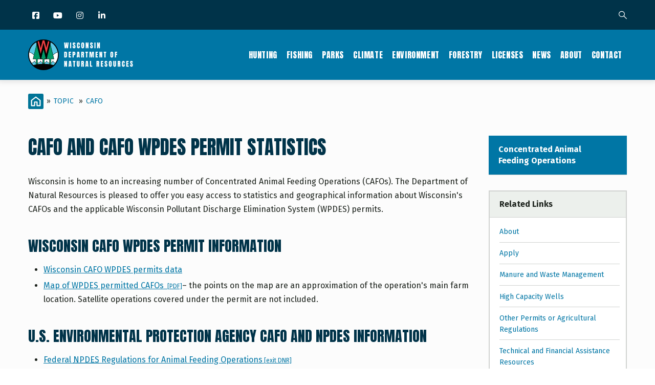

--- FILE ---
content_type: text/html; charset=UTF-8
request_url: https://dnr.wisconsin.gov/topic/CAFO/StatsMap.html
body_size: 22556
content:
<!DOCTYPE html>
<html lang="en" dir="ltr" prefix="content: http://purl.org/rss/1.0/modules/content/  dc: http://purl.org/dc/terms/  foaf: http://xmlns.com/foaf/0.1/  og: http://ogp.me/ns#  rdfs: http://www.w3.org/2000/01/rdf-schema#  schema: http://schema.org/  sioc: http://rdfs.org/sioc/ns#  sioct: http://rdfs.org/sioc/types#  skos: http://www.w3.org/2004/02/skos/core#  xsd: http://www.w3.org/2001/XMLSchema# ">
  <head> 
    <meta charset="utf-8" />
<link rel="canonical" href="https://dnr.wisconsin.gov/topic/CAFO/StatsMap.html" />
<meta name="Generator" content="Drupal 10 (https://www.drupal.org)" />
<meta name="MobileOptimized" content="width" />
<meta name="HandheldFriendly" content="true" />
<meta name="viewport" content="width=device-width, initial-scale=1.0" />
<style>
:root {
    --layout-region-edit-width: min(78rem,100%) !important;
    --layout-region-edit-extended-width: min(86rem,100%) !important;
}
</style>
<script type="text/javascript" src="/themes/custom/gavias_uxima/js/accordion.js"></script>
<script type="text/javascript" src="/themes/custom/gavias_uxima/js/tabber.js"></script>
<script type="text/javascript" src="/themes/custom/gavias_uxima/js/dlTreeView.js"></script>
<script type="text/javascript" src="/themes/custom/gavias_uxima/js/linkDenotation.js?clear"></script>
<script type="text/javascript" src="/themes/custom/gavias_uxima/js/tableSort.js"></script>
<script></script>
<link rel="icon" href="/sites/default/files/DNRCircleFavicon.png" type="image/png" />

    <title>CAFO and CAFO WPDES permit statistics | | Wisconsin DNR</title>
    <link rel="stylesheet" media="all" href="/sites/default/files/css/css_HQICmAvMovCxFFnC95r9AQpTh-UrAxAGlxa5O83D1C4.css?delta=0&amp;language=en&amp;theme=gavias_uxima&amp;include=[base64]" />
<link rel="stylesheet" media="all" href="/sites/default/files/css/css_fBd3Jm7S_27faCS8CdRrxJdwIkY0vR_O5ktA_Kkr9Vc.css?delta=1&amp;language=en&amp;theme=gavias_uxima&amp;include=[base64]" />
<link rel="stylesheet" media="all" href="//fonts.googleapis.com/css?family=Raleway:300,400,600,700,800,900" />
<link rel="stylesheet" media="all" href="//fonts.googleapis.com/css?family=Open+Sans:400,700" />
<link rel="stylesheet" media="all" href="//fonts.googleapis.com/css?family=Playfair+Display:400,400i" />
<link rel="stylesheet" media="all" href="/sites/default/files/css/css_dlufODk3CvA8BWZPBPkHVcUYXfAMdcF-iW39jDiN-eI.css?delta=5&amp;language=en&amp;theme=gavias_uxima&amp;include=[base64]" />


    <script type="application/json" data-drupal-selector="drupal-settings-json">{"path":{"baseUrl":"\/","pathPrefix":"","currentPath":"node\/17006","currentPathIsAdmin":false,"isFront":false,"currentLanguage":"en"},"pluralDelimiter":"\u0003","suppressDeprecationErrors":true,"gtag":{"tagId":"G-EHDMSRCYK1","consentMode":false,"otherIds":["UA-9064896-1"],"events":[],"additionalConfigInfo":[]},"ajaxPageState":{"libraries":"[base64]","theme":"gavias_uxima","theme_token":null},"ajaxTrustedUrl":{"\/search\/google":true},"googleCSE":{"cx":"002309229756371288958:pv5w7rlar9s","language":"en","resultsWidth":0,"domain":"","isDefault":true},"ajax":[],"user":{"uid":0,"permissionsHash":"054ac1a6113fac9ebc5f78b83861cbf8f496c1fb7b953190697d65a86f58bcfe"}}</script>
<script src="/sites/default/files/js/js_KPGVqwSWWD0M14Z5IkLa954NYFs77UMKvy2uqqtESoo.js?scope=header&amp;delta=0&amp;language=en&amp;theme=gavias_uxima&amp;include=eJx1i1EOwjAMQy802uPwWXlbFgWyVmqyabv9qgECIfix7GebsQosDSU7ZU_9IjpSjfwTB5iRW5jqycfuOTOV1ir29_MD_Xstm8yIrKWHXsx3lcwdl8JKaTCKD9vcFU51Rr2_WgdHbvKdA27YDqfzUyo"></script>
<script src="/modules/contrib/google_tag/js/gtag.js?t3a3ra"></script>


    <link rel="stylesheet" href="https://dnr.wisconsin.gov/themes/custom/gavias_uxima/css/custom.css" media="screen" />
    <link rel="stylesheet" href="https://dnr.wisconsin.gov/themes/custom/gavias_uxima/css/update.css" media="screen" />

    

          <style type="text/css">
        @charset "utf-8";@import url('https://fonts.googleapis.com/css?family=Anton&display=swap');@import url('https://fonts.googleapis.com/css?family=Fira+Sans:400,700&display=swap');@import url('https://maxcdn.bootstrapcdn.com/font-awesome/4.6.3/css/font-awesome.min.css');body {font-family: "Fira Sans", sans-serif;color: #1D231D;font-size: 1rem;line-height: 1.6875;}body .body-page{background-color: #fcfcfc; }a {color: #0076A5;}.main-content a, .sidebar a {text-decoration: underline;}.main-content a:hover, .main-content a:active, .sidebar a:hover, .sidebar a:active {color: #003349;}.main-content a:focus, .sidebar a:focus {outline: 1px dotted #1d231d !important;z-index: 3;color: #003349;}h1, h2, h3, h4, h5, h6, .h1, .h2, .h3, .h4, .h5, .h6 {font-family: 'Anton', sans-serif;font-weight: 400;line-height: 1.2;text-transform: uppercase;color: #003349;margin-bottom: 1rem;}#dnr-content-title-wrapper {margin-bottom: 2rem;}#dnr-content-title-wrapper h1#dnr-content-pagetitle {font-size: 2.3125rem;margin-top: 0;margin-bottom: 0;}#dnr-content-title-wrapper h2.dnr-content-subtitle {font-family: 'Fira Sans', sans-serif;font-weight: 400;color: #1d231d;font-size: 1rem;text-transform: uppercase;margin-top: 0.4375rem;margin-bottom: 0;letter-spacing: 0.025em;}h2, .h2 {font-size: 1.75rem;}h3, .h3 {font-size: 1.4375rem;}h4, .h4 {font-size: 1.3125rem;}h5, .h5 {font-size: 1.125rem;}h6, .h6 {font-size: 1rem;font-family: "Fira Sans", sans-serif;font-weight: 700;text-transform: none;}.main-content * + h2, .main-content * + h3, .main-content * + h4, .main-content * + h5, .main-content * + h6 {margin-top: 1.5em;}.main-content ul, .main-content ol, .main-content dl {margin-bottom: 1rem;}.main-content ul ul, .main-content ol ol, .main-content ul ol, .main-content ol ul {margin-bottom: 0px;}.main-content li {margin-bottom: 0.25rem;}blockquote {padding: 1.875rem 0 1.875rem 1.875rem;border-left: 10px solid #d1d3d1;margin-bottom: 1.875rem;}.main-content hr {border-top: 1px solid #D2D3D2;margin-top: 2rem;margin-bottom: 2rem;}.links {font-size: 0.75rem;font-family: 'Fira Sans', sans-serif;padding: 0;margin: 8px 0 0;}.hangingindent {text-indent: -3rem;padding-left: 3rem;}.footnote {font-size: small;margin: 3rem 0;clear: both;}span.highlight {background-color: #ffbe2e;}span.attention {color: #dc2a2a;font-weight: 700;}span.attention a {color: #dc2a2a;text-decoration: underline;}span.attention a:hover, span.attention a:active, span.attention a:focus{color: #dc2a2a;text-decoration: underline;}span.dnr-font-weight-bold {font-weight: 700;}:target::before {content: "";display: block;height: 98px; margin: -98px 0 0; }.dnr-callout-box-default, .dnr-alert-box {position: relative;background-color: #fff;padding: 1.25rem 1.25rem 1rem 2rem;margin-bottom: 2rem;-webkit-border-radius: 4px;border-radius: 4px;}.dnr-callout-box-default {border: 1px solid #0076A5;}.dnr-alert-box {border: 1px solid #E04F39;}.dnr-callout-box-default::before, .dnr-alert-box::before {content: "";height: 100%;left: 0;position: absolute;top: 0;width: 0.75rem;}.dnr-callout-box-default::before {background-color: #0076A5;}.dnr-alert-box::before {background-color: #E04F39;}.dnr-alert-box :last-child, .dnr-callout-box-default :last-child {margin-bottom: 0;}.button, .btn, a.btn, .btn-white, .btn-theme, .btn-theme-second, .more-link a, .btn-theme-submit, input[type=button] {background: #0076A5;color: #fff;font-size: 1rem;font-weight: 700;border-radius: 0.25rem;-webkit-box-shadow: none;box-shadow: none;text-decoration: none;text-align: center;border: 0;-webkit-appearance: none;-moz-appearance: none;appearance: none;font-family: 'Fira Sans', sans-serif;border-width: 2px;border-style: solid;border-color: transparent;}.button:hover, .button:focus, .button:active, .button.active, .btn:hover, .btn:focus, .btn:active, .btn.active, .btn-white:hover, .btn-white:focus, .btn-white:active, .btn-white.active, .btn-theme:hover, .btn-theme:focus, .btn-theme:active, .btn-theme.active, .btn-theme-second:hover, .btn-theme-second:focus, .btn-theme-second:active, .btn-theme-second.active, .more-link a:hover, .more-link a:focus, .more-link a:active, .more-link a.active, .btn-theme-submit:hover, .btn-theme-submit:focus, .btn-theme-submit:active, .btn-theme-submit.active {background: #003349;}a.dnr-btn-cta {margin-right: 0.5rem;margin-bottom: 1rem;width: 100%;}a.btn:hover, a.dnr-btn-cta:hover, a.dnr-btn-cta-hover, input[type=button]:hover {background: #003349;color: #fff;text-decoration: none;} a.btn:focus, a.dnr-btn-cta:focus, a.dnr-btn-cta-focus, input[type=button]:focus {-webkit-box-shadow: 0 0 0 0.2rem #F3DD6D;box-shadow: 0 0 0 0.2rem #F3DD6D;outline: none !important;color: #fff;background: #003349;}a.btn:active, a.dnr-btn-cta:active, .dnr-btn-cta.dnr-btn-cta-active, input[type=button]:active {background: #003349;color: #fff;text-decoration: none;}a.dnr-btn-outline {background-color: transparent;border-color: #0076a5;color: #0076a5;text-decoration: none;}a.dnr-btn-outline:hover, a.dnr-btn-outline:focus, a.dnr-btn-outline:active {background-color: transparent;border-color: #003349;color: #003349;}form .btn {line-height: 1.8; }@media (min-width: 768px) {a.dnr-btn-cta {width: auto;margin-bottom: 0;}}.dnr-hidden-element {position: absolute !important;height: 1px;width: 1px;overflow: hidden;clip: rect(1px 1px 1px 1px);}.no_mobile {display: block;}.mobile_only {display: none;}@media only screen and (max-width: 767px) {.no_mobile {display: none;}.mobile_only {display: block;}}.gva-search-region .search-content form.search-block-form {padding-right: 90px;}.gva-search-region .search-content form.search-block-form input#edit-keys {border: 1px solid #D1D3D1;border-radius: 0px;border-right: none;}.gva-search-region .search-content form.search-block-form input[id*="edit-submit"] {background: #0076A5;font-weight: 700;-webkit-border-radius: 0 3px 3px 0;border-radius: 0 3px 3px 0;}.dnr-search-results h2 {display: none;}div#block-searchform div {display: block;}form.google-cse .form-wrapper, .dnr-topic-sort form, .dnr-term-grid form {display: flex;}form.google-cse .form-item label, .dnr-topic-sort form label, form.google-cse .search-help-link, .dnr-term-grid form label {display: none;position: absolute;left: -999em;}form.google-cse input[type="search"], .dnr-topic-sort form input[type="text"], .dnr-term-grid form select {padding: 5px;height: 35px;margin-top: 0px;border: 1px solid #d1d3d1;border-right: none;border-radius: 0 !important;-webkit-box-shadow: none !important;box-shadow: none !important;float: left;width: 100%;}form.google-cse input[type="search"], .dnr-topic-sort form input[type="text"] {-webkit-appearance: none;-moz-appearance: none;appearance: none;}form.google-cse input[type="submit"], .dnr-topic-sort form input[type="submit"], .dnr-term-grid form input {font-size: 14px;padding: 0 5px;width: 90px;height: 35px;line-height: 35px;-webkit-border-radius: 0 3px 3px 0;border-radius: 0 3px 3px 0;}@media only screen and (min-width: 768px) {.gva-search-region .search-content {width: 480px;}}.dnr-responsive-table-wrapper {overflow-x: auto;}table.dnr-table {font-size: 0.875rem;}table.dnr-table caption {color: #1d231d;font-size: 0.8125rem;line-height: 1.5625rem;padding-top: 12px;padding-bottom: 12px;text-align: left;caption-side: bottom;}table.dnr-table > thead > tr > th {border-color: #D2D3D2;border-width: 1px 1px 1px 0;border-style: solid;border-top: 1px solid #d1d3d1;border-bottom: 2px solid #d1d3d1;vertical-align: bottom;background-color: #003349;color: #fff;}table.dnr-table > tbody > tr > td {border-color: #D2D3D2;border-width: 1px 1px 1px 0;border-style: solid;border-top: 1px solid #d1d3d1;vertical-align: top;color: #1d231d;}table.dnr-table th.center, table.dnr-table td.center{text-align: center;}table.dnr-table.table-striped tr:nth-of-type(odd) {background-color: #E8E9E8;}table.dnr-table.table-striped a, table.dnr-table.table-striped a:hover, table.dnr-table.table-striped a:focus, table.dnr-table.table-striped a:active {color: #1d231d;}table th.subgroup, table.dnr-table > thead > tr > th.subgroup {background-color: #A6B8C1;color: #003349;font-weight: bold;}table.greysuitsyou, table.greysuitsyou td {font-size: 0.875rem;}table.greysuitsyou > thead > tr > th {border-color: #D2D3D2;border-width: 1px 1px 1px 0;border-style: solid;border-top: 1px solid #d1d3d1;border-bottom: 2px solid #d1d3d1;vertical-align: bottom;background-color: #003349;color: #fff;}table.greysuitsyou th, table.greysuitsyou th {padding: 0.3rem;}table.greysuitsyou > tbody > tr > td {border-color: #d1d3d1;border-width: 1px 1px 1px 0;border-style: solid;border-top: 1px solid #d1d3d1;vertical-align: top;color: #212721;padding: 0.3125rem 0.625rem;}table.greysuitsyou caption {color: #1d231d;font-size: 0.8125rem;line-height: 1.5625rem;padding-top: 12px;padding-bottom: 12px;text-align: left;caption-side: bottom;}table.sortable th.enable-sort > a {color: #fff;}table.sortable th.enable-sort > a:hover, table.sortable th.enable-sort > a:focus, table.sortable th.enable-sort > a:active{color: #fff;}table td.w10, table th.w10 {width: 10%;}table td.w15, table th.w15 {width: 15%;}table td.w20, table th.w20 {width: 20%;}table td.w25, table th.w25 {width: 25%;}table td.w30, table th.w30 {width: 30%;}table td.w40, table th.w40 {width: 40%;}table td.w50, table th.w50 {width: 50%;}table td.w60, table th.w60 {width: 60%;}table td.w70, table th.w70 {width: 70%;}table td.w80, table th.w80 {width: 80%;}table td.w90, table th.w90 {width: 90%;}table td.w100, table th.w100 {width: 100%;}ul.icons {list-style-type: none;padding-left: 0px;}ul.icons li {padding-left: 30px;position: relative;}ul.icons li li {padding-left: 0px;}ul.icons li::before {font-family: 'FontAwesome';font-weight: 900;display: inline-block;font-style: normal;font-variant: normal;text-rendering: auto;-webkit-font-smoothing: antialiased; color: #003349;position: absolute;top: 0;left: 0;}ul.icons li.gdenvelope1::before { content:'\f0e0';color: #E04F39;}ul.icons li.viewer::before {content:'\f03d';}ul.icons li.speaker::before {content:'\f028';}ul.icons li.flickr::before, ul.icons li.youtube::before {font-family: "Font Awesome 5 Brands";font-weight: 400;}ul.icons li.flickr::before {content:'\f16e';}ul.icons li.youtube::before {content:'\f167';}ul.icons li.picture::before {content:'\f03e';}ul.icons li.soundwaves::before {content:'\f130';}ul.icons li.download::before {content:'\f019';}ul.icons li.chat::before {content:'\f086';}ol.upperalpha {list-style-type: upper-alpha;}ol.loweralpha {list-style-type: lower-alpha;}ol.upperroman {list-style-type: upper-roman;}ol.lowerroman {list-style-type: lower-roman;}div.ifloatright-no-padding, div.ifloatleft-no-padding, .align-right, .align-left, div.ifloatright, div.ifloatleft{float: none;}div.dnr-ifloat-60 {width: 60px;}div.dnr-ifloat-133 {width: 133px;}div.dnr-ifloat-278 {width: 278px;}div.dnr-img {border: none;}.align-right, .align-left {margin: 0;}.align-center {text-align: center;margin: 3rem 0;}.dnr-img {font-size: 0.8125rem;}.dnr-img img.dnr-img-border {border: 1px solid #d1d3d1;}.dnr-img.dnr-iwrap-568 {width: 100%;margin: 3rem auto;}.dnr-img.dnr-iwrap-870 {margin: 3rem 0;}.dnr-img .dnr-img-caption, .dnr-img .dnr-img-credit, figure figcaption {color: #1d231d;font-size: 0.8125rem;}.dnr-img .dnr-img-caption, figure figcaption {margin-top: 1rem;padding-top: 0.4rem;border-top: 1px solid #d1d3d1;text-align: left;}.dnr-img .dnr-img-caption, .dnr-img .dnr-img-credit {display: block;}.dnr-img .dnr-img-credit {font-style: italic;}@media only screen and (min-width: 768px) {div.ifloatright-no-padding {float: right;}div.ifloatleft-no-padding {float: left;}.align-right {margin: 0 0 1rem 2rem;float: right;}.align-left {margin: 0 2rem 1rem 0;float: left;}div.ifloatright {float: right;margin: 0 0 1rem 2rem;}div.ifloatleft {float: left;margin: 0 2rem 1rem 0;}div.ifloatleft .align-left, div.ifloatright .align-right {margin: 0;} .dnr-img.dnr-iwrap-568 {width: 568px;}}.dnr-video-feature {padding: 5rem 0;margin-bottom: calc(3rem - 12px);background-color: #B9D9EB;}.dnr-video-feature .dnr-video-feature-content {text-align: center;padding: 0 1rem;}.dnr-video-feature .dnr-video-feature-content iframe {max-width: 800px;}@media (max-width: 768px) {iframe {margin: 0px;padding: 0;float: none;width: 100%;}}.dnr-homepage-video {background-color: #B9D9EB;}.js .dropbutton-multiple .dropbutton-widget {width: 160px;background-color: #0092BD;border: 1px solid #000000;box-shadow: 0 10px 30px 0 rgba(0,0,0,0.15);text-transform: uppercase;-webkit-border-radius: 3px;font-size: 13px;font-weight: 800;font-family: "Raleway",sans-serif;}.js .dropbutton-multiple .dropbutton-widget ul li a {color: #FFFFFF;}.js .dropbutton-multiple .dropbutton-widget ul li:hover {background-color: #003349;}.js .dropbutton-multiple .dropbutton-widget ul li a:hover {color: #B9D9EB;}.js .dropbutton li, .js .dropbutton a {margin-right: 4px;padding-left: 4px;}#block-gavias-uxima-local-actions nav li {list-style: none;}.GroupNodesTable table {margin-top: 1rem;}#views-exposed-form-group-nodes-page-1 div {display: inline;}.field__label {font-weight: bold;padding-top: 5px;}#edit-field-taxonomy-category .js-form-item {float: left;padding: 10px;}.node-preview-container {background-color: #F6BE00;padding: 19px 10px;}form.node-preview-form-select {font-size: small;}form.node-preview-form-select a {color: #fff;margin-right: 1rem;font-size: small;font-weight: bold;font-family: "Source Sans Pro","Lucida Grande",Verdana,sans-serif;padding: 8px 12px;background-color: #0f0f0f;border-radius: 0.25rem;}.node-preview-form-select a::before {content: '\f359';font-style: normal;font-variant: normal;text-rendering: auto;-webkit-font-smoothing: antialiased;font-family: 'FontAwesome';margin-right: 4px;display: inline-block;color: #bebebe;}.node-preview-form-select a:hover, .node-preview-form-select a:focus, .node-preview-form-select a:active {text-decoration: underline;}form.node-preview-form-select label {color: #1d231d;font-family: "Fira Sans", sans-serif;}.drupal-tabs .is-active a {color: #0076a5;}.nav-tabs > li > a:hover, .nav-tabs > li > a:focus, .nav-tabs > li > a:active {color: #0076a5;}header.header-default {border-bottom: none;}.topbar {background-color:#003349;}.topbar .topbar-content-inner {padding-right: 55px; }.topbar .topbar-content-inner .gva-search-region form .form-item label {color: #fff; }.messages__wrapper {margin-bottom: 3rem;color: #1D231D; }.sticky-wrapper {margin-top: -1px;}.header-main {margin-top: -1px;background: #0076A5 !important;}header.header-default .stuck {background: #0076A5;}header.header-default .header-main-inner .branding {width: 205px; }header .site-branding-logo {padding: 0px;height: 60px;width: 100%;margin: 19px 0 10px;position: relative;}header .site-branding-logo::after {content: "";position: absolute;top: 0;left: 0;height: 60px;width: 100%;background-image: url(/sites/default/files/dnr-circle-logo-no-text-heavy-border.png); background-image: linear-gradient(transparent, transparent),url(/sites/default/files/icons/dnr-circle-logo-txt.svg); background-repeat: no-repeat;background-size: contain;}header .site-branding-logo img.logo-site {max-height: 60px;display: none !important;}header.header-default .header-main-inner .header-inner {padding-left: 205px; }.layout--onecol .layout__region {width: 100%;clear: both;}@media (min-width: 992px) {.navigation .gva_menu li a {color: #fff !important;font-family: 'Anton', sans-serif;font-weight: 400;font-size: 1rem;padding: 41px 9px;line-height: 1;transition: none;}.navigation .gva_menu li a::after, .navigation .gva_menu > li.menu-item--active-trail > a::after {content: "";height: 2px;background: transparent;left: 0;right: 0;margin: 0 8px;bottom: 32px;transition: all 0.3s;position: absolute;} .navigation .gva_menu li a:hover::after, .navigation .gva_menu li a:active::after, .navigation .gva_menu li a:focus::after, .navigation .gva_menu > li.menu-item--active-trail > a::after {background: #fff;}.navigation .gva_menu li a:hover {color: #fff !important;}.navigation .gva_menu > li.menu-item--active-trail > a {color:#fff !important;}}.quick-side-icon {box-shadow: none;}.quick-side-icon .icon a {font-size: 20px;line-height: 34px;color: #ffffff;}.quick-side-icon .icon a:hover {font-size: 20px;line-height: 34px;color: #0076A5;}.view-content-wrap {width:100%;}.block .block-title:after {background: transparent !important;} @media (max-width: 991.98px) {.gva-offcanvas-mobile { background: #fff; }.main-menu .area-main-menu .area-inner .block { padding: 0;}.gva-offcanvas-mobile .gva-navigation .gva_menu { padding: 0; }.gva-offcanvas-mobile .gva-navigation .gva_menu > li { margin-bottom: 0px !important; padding-bottom: 0px !important; padding-top: 0px !important; border-bottom: 1px solid #d2d3d2; } .gva-offcanvas-mobile .gva-navigation .gva_menu > li > a {color: #003349 !important;font-family: 'Anton', sans-serif;font-weight: 400;font-size: 1.25rem;padding: 8px 20px !important; }.gva-offcanvas-mobile .gva-navigation .gva_menu > li > a:hover { color: #0076A5 !important;}.gva-offcanvas-mobile .close-offcanvas { color: #003349;border-bottom: 1px solid #d2d3d2; padding: 8px 0;} .gva-offcanvas-mobile .close-offcanvas:hover {color: #0076A5;}}.menu-bar span {background-color: #fff;}.main-menu .area-main-menu .area-inner .block .block-title {color: #fff; }.topbar i {color: #fff;}.topbar i:hover {color: #fff;}.topbar .topbar-content-inner .gva-search-region {right: 15px;}.moderation-dashboard h5 {font-family: 'Fira Sans', sans-serif;font-weight: 700;font-size: 100%;line-height: 1.2;margin-top: 0.75rem;}.moderation-dashboard .moderation-dashboard-block > h2 {font-family: 'Anton', sans-serif;color: #fff;font-size: 1rem;background: #0076A5;border-bottom: none;letter-spacing: 0.6px;}ul.inline.socials > li {margin-left: 0px;}ul.inline.socials > li:not(:first-child) {margin-left: 10px;}.socials a i, .socials a i.fa-linkedin, .socials a i.fa-facebook, .socials a i.fa-instagram, .socials a i.fa-twitter, .socials a i.fa-youtube {background: none;}.socials a i { font-size: 16px; width: 20px;}@media (min-width: 992px) {.socials a i {width: 30px;}}#footer ul.socials {list-style: none !important;padding-left: 0;}.social-box{text-align: center !important;}ul.social-landing{list-style-type: none;padding-left: 0;margin-bottom: 0;display: flex;flex-wrap: wrap;justify-content: center;}ul.social-landing > li {flex: 0 0 auto;margin: 0 1rem 1rem 0 !important;}ul.social-landing > li a {-webkit-border-radius: 50%;border-radius: 50%;background-color: #0076A5;display: block;}ul.social-landing > li a:hover, ul.social-landing > li a:active, ul.social-landing > li a:focus{background-color: #003349;opacity: 1;}ul.social-landing > li a i {font-size: 3rem;width: 6rem;height: 6rem;line-height: 6rem;margin: 0;}.breadcrumb-content-inner .gva-breadcrumb-content .gva-block-breadcrumb {margin-bottom: 2.75rem;}.breadcrumb-content-inner .gva-breadcrumb-content .gva-block-breadcrumb .breadcrumb-style {padding: 0px;margin-bottom: 0px;position: relative;background-image: none !important;background-color: #fcfcfc !important;}.breadcrumb-content-inner .gva-breadcrumb-content .page-title {position: absolute !important;overflow: hidden;clip: rect(1px,1px,1px,1px);width: 1px;height: 1px;word-wrap: normal;}.breadcrumb-content-inner {margin-bottom: 0px;text-align: left;}nav.breadcrumb ol > li span {padding: 0 6px;color: #1d231d;}.breadcrumb-content-inner .gva-breadcrumb-content .breadcrumb-links nav.breadcrumb li {text-transform: uppercase;line-height: 30px;}.breadcrumb-content-inner .gva-breadcrumb-content .breadcrumb-links nav.breadcrumb li a {color: #0076A5;}.breadcrumb-content-inner .gva-breadcrumb-content .breadcrumb-links nav.breadcrumb li a:hover {color: #003349;}.breadcrumb-content-inner {margin-top: 1.6875rem;}.breadcrumb li:first-child a {background-image: url(/sites/default/files/icons/dnr-breadcrumb-home-icon.svg);background-position: center center;background-repeat: no-repeat;background-size: 100%;display: block;width: 30px;height: 30px;float: left;}.dnr-section-spacer {height: 20px;}.dnr-block-clear {clear: both;}.dnr-alert {display: -webkit-flex;display: flex;-webkit-flex-direction: column;-moz-flex-direction: column;flex-direction: column;}.dnr-alert-main, .dnr-alert-sidebar {-webkit-border-radius: .25rem;-moz-border-radius: .25rem;border-radius: .25rem;}.sidebar-right .dnr-alert-sidebar {margin-bottom: 0;-webkit-flex-direction: column;-moz-flex-direction: column;flex-direction: column;}.sidebar-right .dnr-alert-sidebar .dnr-alert-icon {padding: 1rem;}.dnr-alert-sidebar, .dnr-alert-main {margin-bottom: 3rem;}@media only screen and (min-width: 576px) {.dnr-alert-main, .dnr-alert-home, .dnr-alert-sidebar {-webkit-flex-direction: row;-moz-flex-direction: row;flex-direction: row;}.dnr-alert-main .dnr-alert-icon, .dnr-alert-home .dnr-alert-icon, .dnr-alert-sidebar .dnr-alert-icon {padding: 2rem;}}.dnr-alert-content {flex: 0 1 auto;padding: 1rem;font-size: 0.875rem;color: #1d231d;float: left;}.dnr-alert .dnr-alert-content a {color: #1d231d;}.dnr-alert .dnr-alert-content a:hover, .dnr-alert .dnr-alert-content a:focus, .dnr-alert .dnr-alert-content a:active {color: #1d231d;}.dnr-alert .dnr-alert-title {font-family: 'Fira Sans', sans-serif;text-transform: none;font-weight: 700;font-size: 1rem;color: #1d231d;margin-bottom: 0;letter-spacing: 0;line-height: 1.6875;}.dnr-alert .dnr-alert-text :last-child {margin-bottom: 0px;}.dnr-alert hr {margin-top: 1rem;margin-bottom: 1rem;}.dnr-alert-icon {flex: 0 0 auto;padding: 1rem;display: -webkit-flex;display: flex;-webkit-align-items: center;align-items: center;-webkit-justify-content: center;-moz-justify-content: center;justify-content: center;float: left;}.dnr-alert-urgent {border: 1px solid #e15038;background-color: #EC9588;}.dnr-alert-urgent hr {border-top: 1px solid #e15038;}.dnr-alert-urgent .dnr-alert-icon {background-color: #e15038;}.dnr-alert-important {border: 1px solid #FF9E1B;background-color: #FFC576;}.dnr-alert-important hr {border-top: 1px solid #FF9E1B;}.dnr-alert-important .dnr-alert-icon {background-color: #FF9E1B;}.dnr-alert-normal {background-color: #FAD866;border: 1px solid #F6BE00;}.dnr-alert-normal hr {border-top: 1px solid #FAD866;}.dnr-alert-normal .dnr-alert-icon {background-color: #F6BE00;}.alert-info {color: #1d231d;background-color: #B9D9EB;border-color: #0076A5;}.field--name-field-topic-contact header {display: none;}.dnr-contact-container header {display: none;}div#dnr-event-location-display header {display: none;}.node--type-topic-contact header {display: none;}#block-views-block-group-name-block-1, #block-views-block-group-name-landing-block-1 {margin-bottom: 0px;}#block-views-block-group-related-links-block-1, #block-views-block-page-related-links-block-1 {margin-top: 30px;}.dnr-sidebar-topicname h2 {font-family: 'Fira Sans', sans-serif;line-height: 1.4;font-size: 1rem;font-weight: bold;margin-bottom: 0px;margin-top: 0px;text-transform: none;border-bottom: 1px solid #d1d3d1;}.dnr-sidebar-topicname h2 a {color: #fff;text-decoration: none;padding: 1rem 3.0625rem 1rem 1.1875rem;display: block;position: relative;background-color: #0076A5;}.dnr-sidebar-topicname h2 a:hover, .dnr-sidebar-topicname h2 a:active, .dnr-sidebar-topicname h2 a:focus {color: #fff;background-color: #003349;text-decoration: none;}.sidebar .block-menu ul {border-left-width: 2px;border-right-width: 2px;border-bottom-width: 2px;border-top-width: 0px;border-style: solid;border-color: #d1d3d1;background-color: #fff;line-height: 1.4;}.sidebar .block-menu ul li {margin: 0px !important;float: none;display: block;}.sidebar .block-menu ul li:not(:last-child) {border-bottom: 1px solid #d1d3d1 !important;}.sidebar .block-menu ul li a {padding: 1rem 3.0625rem 1rem 1.1875rem;font-size: 0.875rem; color: #1d231d;font-weight: normal;text-transform: none;border: none; position: relative;overflow: visible;text-decoration: none;}.sidebar .block-menu ul li a:before, .sidebar .block-menu ul li.menu-item--active-trail > a:before {content: "";position: absolute;top: 0;bottom: 0;height: 100%;width: 5px;left: -2px;background-color: transparent;transition: all 0.35s;}.sidebar .block-menu ul li a:hover:before, .sidebar .block-menu ul li a:focus:before, .sidebar .block-menu ul li a:active:before, .sidebar .block-menu ul li.menu-item--active-trail > a:before {background-color: #0076A5;}.sidebar .block-menu ul li a:hover, .sidebar .block-menu ul li a:focus, .sidebar .block-menu ul li a:active {color: #1d231d;background-color: #ecf0ec;}.sidebar .block-menu ul li.menu-item--active-trail > a {color: #1d231d !important;background-color: #ecf0ec;font-weight: bold;}.dnr-related-links-sidebar, .dnr-more-resources {border: 2px solid #d1d3d1;background-color: #fff;line-height: 1.4;}.dnr-related-links-sidebar h2, .dnr-more-resources h2 {font-family: 'Fira Sans', sans-serif;font-size: 1rem;font-weight: bold;color: #1D231D;line-height: 1.125;margin-bottom: 0px;text-transform: none;padding: 1rem 1.1875rem;background-color: #ecf0ec;border-bottom: 1px solid #d1d3d1;letter-spacing: 0;}.dnr-related-links-sidebar .view-content-wrap, .dnr-more-resources .item .field {padding: 16px 12px 16px 19px;}.dnr-related-links-sidebar .item, .dnr-more-resources .field__item {border-bottom: 1px solid #d1d3d1;padding: 0.6rem 0;position: relative;}.dnr-related-links-sidebar .item:first-child, .dnr-more-resources .field__item:first-child {padding-top: 0;}.dnr-related-links-sidebar .item:last-child, .dnr-more-resources .field__item:last-child {border-bottom: 0;padding-bottom: 0;}.dnr-related-links-sidebar .item a, .dnr-more-resources .item a {font-size: 0.875rem;text-decoration: none;}.views-field-field-content-page-related-links header {display: none;}nav.dnr-sidebar-property-menu ul li:first-child a {background: #0076A5;color: #fff;font-weight: 700;margin: 0 -2px;padding: 16px 49px 16px 19px;font-size: 1rem;line-height: 1.125;}nav.dnr-sidebar-property-menu ul li:first-child a:hover, nav.dnr-sidebar-property-menu ul li:first-child a:active, nav.dnr-sidebar-property-menu ul li:first-child a:focus {background-color: #003349;color: #fff;}nav.dnr-sidebar-property-menu ul li:first-child a:before {width: 0px; }.dnr-hero {position: relative;min-height: 300px;background: no-repeat 50% 50%;background-size: cover;min-width: 100%;margin-bottom: 3rem;background-color: #212721;}@media only screen and (min-width: 768px) {.dnr-hero {min-height: 470px;}}.dnr-hero .dnr-hero-content {position: absolute;top: 50%;transform: translateY(-50%);text-align: center;width: 100%;padding: 0 15px;}@media only screen and (min-width: 768px) {.dnr-hero .dnr-hero-content {padding: 0 40px;}}.dnr-hero .dnr-hero-content h1 {font-size: 2rem;margin-bottom: 0;line-height: 1.2;overflow: hidden;text-shadow: 2px 1px 6px rgba(0,0,0,0.8);color: #fff;}.dnr-hero .dnr-hero-content .dnr-hero-subtitle {font-size: 1rem;line-height: 1.4;margin-bottom: 0; overflow: hidden;text-shadow: 1px 1px 3px rgba(0,0,0,0.8);color: #fff;margin-top: 0.5rem;letter-spacing: 0.05em;}@media only screen and (min-width: 576px) {.dnr-hero .dnr-hero-content h1 {font-size: 3rem;}}@media only screen and (min-width: 768px) {.dnr-hero .dnr-hero-content h1 {font-size: 4rem;}.dnr-hero .dnr-hero-content .dnr-hero-subtitle {font-size: 1.2rem;}}@media only screen and (min-width: 992px) {.dnr-hero .dnr-hero-content h1 {font-size: 5rem;}}.dnr-topic-intro-wrapper {margin: 0 0 calc(3rem - 0.75rem);padding: 1rem 0 0 0;border-top: 1px solid #d2d3d2;border-bottom: 1px solid #d2d3d2;}.dnr-topic-intro {max-width: 1170px;padding-left: 1.25rem;padding-right: 1.25rem;}.dnr-topic-intro p {font-size: 1rem;line-height: 1.75;color: #1D231D;font-weight: 400;margin-bottom: 1rem;}@media only screen and (min-width: 768px) { .dnr-topic-intro p {font-size: 1.125rem;}}.dnr-promo-section {display: -webkit-box;display: -ms-flexbox;display: flex;-webkit-box-orient: horizontal;-webkit-box-direction: normal;-ms-flex-direction: row;flex-direction: row;-ms-flex-wrap: wrap;flex-wrap: wrap;-webkit-box-pack: start;-ms-flex-pack: start;justify-content: flex-start;-webkit-box-align: stretch;-ms-flex-align: stretch;align-items: stretch;margin-left: -12px;margin-right: -12px;}.dnr-promo-hero-wrapper, .dnr-promo-sm-wrapper, .dnr-promo-special-wrapper {width: 100%;padding-left: 12px;padding-right: 12px;min-height: 1px;position: relative;margin: 12px 0;}.dnr-promo {height: 100%;position: relative;-webkit-box-shadow: 0 2px 6px 0 rgba(0,0,0,.15);box-shadow: 0 2px 6px 0 rgba(0,0,0,.15);overflow: hidden;}.dnr-promo:hover .dnr-promo-back-img {-webkit-transform: scale(1.05);-ms-transform: scale(1.05);transform: scale(1.05);}.dnr-promo-back-img {background-repeat: no-repeat;background-position: center;background-size: cover;-webkit-transition: -webkit-transform .2s ease-in-out;transition: -webkit-transform .2s ease-in-out;-o-transition: transform .2s ease-in-out;transition: transform .2s ease-in-out;transition: transform .2s ease-in-out, -webkit-transform .2s ease-in-out;}.dnr-promo-body {padding: 20px;-webkit-box-flex: 1;-ms-flex-positive: 1;flex-grow: 1;display: -webkit-box;display: -ms-flexbox;display: flex;-webkit-box-orient: vertical;-webkit-box-direction: normal;-ms-flex-direction: column;flex-direction: column;overflow: hidden;position: relative;z-index: 2;}.dnr-promo-info {-webkit-box-flex: 1;-ms-flex-positive: 1;flex-grow: 1;}.dnr-promo-title, .dnr-promo-horz-title {font-size: 1.2rem;margin-bottom: 0.5rem;}.dnr-promo-standfirst, .dnr-promo-horz-standfirst {font-size: 0.875rem;line-height: 1.6;}.dnr-promo .dnr-promo-footer-cta {font-size: 0.75rem;font-weight: 700;text-transform: uppercase;border-bottom: 2px solid #0076A5;}.dnr-promo .dnr-promo-footer-arrow {background-position: center center;background-repeat: no-repeat;background-size: 60%;background-color: transparent;border-radius: 100%;bottom: 15px;right: 15px;position: absolute;background-image: url(/sites/default/files/icons/dnr-icon-arrow-blue.svg);border-width: 2px;border-style: solid;border-color: #003349;height: 28px;width: 28px;}a.dnr-promo-link {position: absolute;top: 0;left: 0;z-index: 3;display: block;width: 100%;height: 100%;}a.dnr-promo-link:focus {background-color: transparent;outline: none !important;}.dnr-promo-sm, .dnr-promo-special {display: -webkit-box;display: -ms-flexbox;display: flex;-webkit-box-orient: vertical;-webkit-box-direction: normal;-ms-flex-direction: column;flex-direction: column;-webkit-box-align: stretch;-ms-flex-align: stretch;align-items: stretch;background-color: #fff;border: 1px solid #d2d3d2;}.dnr-promo-sm .dnr-promo-back-img, .dnr-promo-special .dnr-promo-back-img {width: 100%;position: relative;background-color: transparent !important;}.dnr-promo-sm .dnr-promo-back-img {height: 170px;}.dnr-promo-special .dnr-promo-back-img {height: 220px;}.dnr-promo-sm .dnr-promo-body, .dnr-promo-special .dnr-promo-body {background-color: #fff;}.dnr-promo-sm .dnr-promo-footer {margin-top: 1rem;}.dnr-promo-hero {min-height: 300px;background-color: #1d231d;}.dnr-promo-hero .dnr-promo-back-img {width: 100%;position: absolute;top: 0;left: 0;bottom: 0;right: 0;}.dnr-promo-hero .dnr-promo-body {position: absolute;bottom: 0;left: 0;right: 0;}.dnr-promo-hero .dnr-promo-title {font-size: 2rem;color: #fff;text-shadow: 2px 1px 6px rgba(0,0,0,0.8);line-height: 1.4;}.dnr-promo-hero .dnr-promo-standfirst {display: none !important;}.dnr-promo-hero .dnr-promo-footer-cta {color: #fff;border-bottom: 2px solid #fff;}.dnr-promo-hero .dnr-promo-footer-arrow {background-image: url(/sites/default/files/icons/dnr-icon-arrow.svg);border-color: #fff;height: 35px;width: 35px;}.dnr-promo-horz-margin {margin-bottom: 3rem;}.dnr-promo-horz {overflow: hidden;padding-bottom: 24px;height: 100%;position: relative;border-bottom: 1px solid #D2D3D2;}.dnr-promo-horz:hover .dnr-promo-horz-img img {-webkit-transform: scale(1.05);-ms-transform: scale(1.05);transform: scale(1.05);}.dnr-promo-horz-img {overflow: hidden;}.dnr-promo-horz-img img {height: auto;width: 100%;-webkit-transition: -webkit-transform .2s ease-in-out;transition: -webkit-transform .2s ease-in-out;-o-transition: transform .2s ease-in-out;transition: transform .2s ease-in-out;transition: transform .2s ease-in-out, -webkit-transform .2s ease-in-out;}.dnr-promo-subtopic .dnr-promo-hero-wrapper, .dnr-promo-subtopic .dnr-promo-sm .dnr-promo-standfirst, .dnr-promo-subtopic .dnr-promo-sm .dnr-promo-footer { display: none !important; }.dnr-promo-subtopic .dnr-promo-sm .dnr-promo-title {margin-bottom: 0px; }@media only screen and (min-width: 768px) {.dnr-promo-hero-wrapper {-webkit-box-flex: 0;-ms-flex: 0 0 66.666%;flex: 0 0 66.666%;max-width: 66.666%;}.dnr-promo-sm-wrapper {-webkit-box-flex: 0;-ms-flex: 0 0 33.3333%;flex: 0 0 33.333%; max-width: 33.333%;}.dnr-promo-special-wrapper, .dnr-promo-subtopic .dnr-promo-sm-wrapper {-webkit-box-flex: 0;-ms-flex: 0 0 50%;flex: 0 0 50%; max-width: 50%;}.dnr-promo-sm .dnr-promo-footer {margin-top: 0;}.dnr-promo-sm, .dnr-promo-hero {min-height: 409px;}.dnr-promo-hero .dnr-promo-title {font-size: 3.6rem;line-height: 1.2;}.dnr-promo-subtopic .dnr-promo-sm {min-height: 1px;}}@media only screen and (min-width: 992px) {.dnr-promo-hero-wrapper {-webkit-box-flex: 0;-ms-flex: 0 0 50%;flex: 0 0 50%;max-width: 50%;}.dnr-promo-sm-wrapper {-webkit-box-flex: 0;-ms-flex: 0 0 25%;flex: 0 0 25%;max-width: 25%;}.dnr-promo-special-wrapper, .dnr-promo-subtopic .dnr-promo-sm-wrapper {-webkit-box-flex: 0;-ms-flex: 0 0 33.333%;flex: 0 0 33.333%;max-width: 33.333%; }}.dnr-quote {max-width: 600px;margin: 0 auto;padding: 2rem;background-color: #003349;border: none!important;}.dnr-quote .content p {font-size: 1.3rem;color: #fff;text-transform: uppercase;font-family: "Anton", sans-serif;line-height: 1.6;margin-bottom: 0;letter-spacing: 0.6px;}.dnr-quote .dnr-quote-author {display: block;font-size: 0.9rem;margin-top: 2rem;text-align: right;}@media only screen and (min-width: 992px) {.dnr-quote {padding: 3.75rem;}.dnr-quote .content p {font-size: 1.625rem;}}.dnr-quote .icon {display: none!important;}.dnr-accordion {margin-bottom: 3rem;}.dnr-accordion.ui-accordion .ui-widget {font-family: 'Fira Sans', sans-serif;}.dnr-accordion.ui-accordion .ui-accordion-header {font-family: 'Fira Sans', sans-serif;background-color: #003349;color: #fff;border: none;padding: 16px 49px 16px 19px;font-size: 1rem;line-height: 1.6;font-weight: 700;position: relative;}.dnr-accordion.ui-accordion .ui-accordion-header.ui-state-active, .dnr-accordion.ui-accordion .ui-accordion-header.ui-state-hover {background-color: #0076A5;}.dnr-accordion.ui-accordion .ui-accordion-header.ui-state-focus {outline: none;}.dnr-accordion.ui-accordion .ui-accordion-header::after {content: ' ';font-family: 'FontAwesome';position: absolute;right: 19px;transform: translateY(-50%);top: 50%;display: inline-block;font-style: normal;font-variant: normal;text-rendering: auto;-webkit-font-smoothing: antialiased;font-weight: 400;}.dnr-accordion.ui-accordion .ui-accordion-header-collapsed::after {content: '\f067';}.dnr-accordion.ui-accordion .ui-accordion-header-active::after {content: '\f068';}.dnr-accordion.ui-accordion .ui-widget-content {padding: 10px;height: auto !important;border-top: none;border-left: 2px solid #d2d3d2;border-right: 2px solid #d2d3d2;border-bottom: 2px solid #d2d3d2; border-bottom-right-radius: 0px;border-bottom-left-radius: 0px;margin: 0px;}.dnr-accordion.ui-accordion > .dnr-grouped-content-item {margin-bottom: 8px;}.dnr-accordion.ui-accordion .ui-widget-content .dnr-grouped-content-item:not(:first-child) {border-top: 1px solid #d2d3d2;}.dnr-accordion.ui-accordion .ui-widget-content a {display: block;padding: 9px;color: #1d231d;text-decoration: none;font-size: 1rem;line-height: 1.875rem;}.dnr-accordion.ui-accordion .ui-widget-content a:hover, .dnr-accordion.ui-accordion .ui-widget-content a:focus, .dnr-accordion.ui-accordion .ui-widget-content a:active{color: #1d231d;background-color: #ecf0ec;}dl#accordion, dl.accordion {-webkit-transition-property: opacity;-webkit-transition-duration: 0.5s;-webkit-transition-timing-function: ease-in-out;-webkit-transition-delay: 0s;transition-property: opacity;transition-duration: 0.5s;transition-timing-function: ease-in-out;transition-delay: 0s;margin: 1rem 0;}dl.accordion dt {width: 100%;display:inline-block;position: relative;font-family: 'Fira Sans', sans-serif;font-weight:700;color: #fff;cursor:pointer;padding: 16px 49px 16px 19px;font-size: 1rem;line-height: 1.6;border-radius: 3px;margin: 0;background-color: #003349;-webkit-transition-property: opacity;-webkit-transition-duration: 0.5s;-webkit-transition-timing-function: ease-in-out;-webkit-transition-delay: 0s;transition-property: opacity;transition-duration: 0.5s;transition-timing-function: ease-in-out;transition-delay: 0s;}dl.accordion dt:hover {background-color: #0076A5;}dl.accordion dt::after {font-family: 'FontAwesome';position: absolute;right: 19px;transform: translateY(-50%);top: 50%;display: inline-block;font-style: normal;font-variant: normal;text-rendering: auto;-webkit-font-smoothing: antialiased;font-weight: 400;}dl.accordion dt.oI::after {content: '\f067';}dl.accordion dt.cI::after {content: '\f068';}dl.accordion dt.cI{background-color: #0076A5;color:#fff;border-bottom:none;border-bottom-left-radius:0px;border-bottom-right-radius:0px;}dl.accordion dd.h1Div{max-height:0px;background:#fff;padding:0 1rem 0 1rem;margin:0 0 8px 0;overflow:hidden;opacity:0;-webkit-transition-property: max-height,opacity;-webkit-transition-duration: 0.5s,0.5s;-webkit-transition-timing-function: ease-in-out, ease-in-out;-webkit-transition-delay: 0s,0s;transition-property: max-height,opacity;transition-duration: 0.5s,0.5s;transition-timing-function: ease-in-out,ease-in-out;transition-delay: 0s,0s;border-bottom: 2px solid #D2d3d2;border-left: 2px solid #D2d3d2;border-right: 2px solid #D2d3d2;}dl.accordion dd.h1Div::before, dl.accordion dd.h1Div::after {content: "";display: block;height: 1rem;}dl.accordion dd.h1Div :last-child {margin-bottom: 0px;}.dnr-feature {display: -webkit-flex;display: -moz-flex;display: -ms-flex;display: flex;-webkit-justify-content: center;-moz-justify-content: center;-ms-justify-content: center;justify-content: center;margin-bottom: 49px;}.dnr-feature-img {-webkit-flex: 0 1 300px;-moz-flex: 0 1 300px;-ms-flex: 0 1 300px;flex: 0 1 300px;}.dnr-feature-img img {width: 100%;height: auto;}a.dnr-feature-content-main {display: block;margin: 2rem 0 3rem;}.dnr-contact-container {border-left: 5px solid #D2D3D2;padding-left: 19px;}.dnr-contact-container h3 {text-transform: none;font-family: 'Fira Sans', sans-serif;font-weight: 700;font-size: 0.875rem;margin-top: 0;margin-bottom: 0;line-height: 1.8;color: #212721;letter-spacing: 0;} .dnr-contact-container h3::after {content: ':';} .dnr-contact-item {margin: 12px 0;}.dnr-contact-landing .dnr-contact-item {border-top: 1px solid #D2D3D2;border-bottom: 1px solid #D2D3D2;}.dnr-contact-landing .dnr-contact-body {padding: 12px 0;}.dnr-contact-lead-in p {font-size: 0.875rem;font-weight: 700;margin: 0;}.dnr-contact ul li.dnr-contact-name {font-weight: 700;}.dnr-contact ul {list-style: none;margin: 0;padding: 0;}.dnr-contact ul li {display: block;line-height: 1.8;color: #1d231d;font-weight: 400;font-size: 0.875rem;}.dnr-contact ul li a {text-decoration: none;}.dnr-contact ul li:last-child {padding-bottom: 0px;}.dnr-contact ul li span {padding-left: 8px;}.dnr-contact-container p.address {font-size: .8rem !important;}.embedded-entity span.country {display: none;}.address span.country {display: none;}@media only screen and (min-width: 992px) {.dnr-contact-landing ul li {display: inline;}.dnr-contact-landing ul li:not(:last-child):after {content: '\007C';font-weight: 400;}}@media only screen and (min-width: 768px) {.dnr-col-md-4 {flex: 0 0 33.333%;max-width: 33.333%;}.dnr-col-md-6 { flex: 0 0 50%;max-width: 50%;}.dnr-col-md-8 {flex: 0 0 66.666%;max-width: 66.666%;}}@media only screen and (min-width: 992px) {.dnr-col-lg-3 {flex: 0 0 25%;max-width: 25%;}.dnr-col-lg-6 {flex: 0 0 50%;max-width: 50%;}}@media only screen and (min-width: 40em) {.dnr-feature-main {padding-left: 30px;}}.dnr-property-menu ul {list-style: none; padding: 1rem 0;margin-bottom: 3rem;border-top: 1px solid #d1d3d1;border-bottom: 1px solid #d1d3d1;}.dnr-property-menu ul li.list-group-item {border: none;margin: 14px 0;padding: 0;background-color: transparent;}.dnr-property-menu ul li {text-align: center;display: block;}.dnr-property-menu ul li p.list-group-item-text {margin-bottom: 0;}.dnr-property-menu ul li a {font-weight: bold;font-size: 1rem;display: block; color: #fff;background-color: #0076A5;padding: 16px 0;-webkit-border-radius: 4px;border-radius: 4px;text-decoration: none;text-transform: uppercase;}.dnr-property-menu ul li a:hover, .dnr-property-menu ul li a:active, .dnr-property-menu ul li a:focus {color: #fff; text-decoration: none;background-color: #003349;}.dnr-property-menu ul li a i {margin-right: 10px; }@media only screen and (min-width: 768px) {.dnr-property-menu ul {-ms-flex-wrap: wrap;flex-wrap: wrap;display: -webkit-box;display: -ms-flexbox;display: flex;}.dnr-property-menu ul li.list-group-item {margin: 0;}.dnr-property-menu ul li {-webkit-box-flex: 1;-ms-flex: 1 1 auto;flex: 1 1 auto; margin: 0; }.dnr-property-menu ul li a {display: inline; color: #003349;background-color: transparent;padding: 0;font-size: 1.2rem;text-transform: none;}.dnr-property-menu ul li a:hover, .dnr-property-menu ul li a:active, .dnr-property-menu ul li a:focus {color: #0076A5; text-decoration: none;background-color: transparent;}}.dnr-property-info-section {background-color: #B9D9EB;margin-bottom: 3rem;padding: 3rem 2rem;}.dnr-property-info-section > .layout__region {background-color: #fff;margin: 12px;position: relative;-webkit-box-shadow: 0px 0px 10px rgba(0,0,0,0.2);box-shadow: 0px 0px 10px rgba(0,0,0,0.2);}.dnr-property-info-card {border-top: 12px solid #003349;background-color: #fff;height: 100%;}.dnr-property-info-body {padding: 16px 16px 57px; }.dnr-property-info-icon {text-align: center; }.dnr-property-info-icon i {font-size: 40px;color: #0076A5;line-height: 1;}.dnr-property-info-text {font-size: 0.875rem;margin: 1rem 0 0;}.dnr-property-info-text h3 {font-size: 1.125rem;font-weight: 700;font-family: 'Fira Sans', sans-serif;color: #003349;margin-bottom: 0;text-transform: none;text-align: center;letter-spacing: 0;}.dnr-property-info-text hr {margin-top: 1rem;margin-bottom: 1rem;border-top: 1px solid #D2D3D2;}.dnr-property-info-footer {position: absolute;bottom: 16px;left: 16px;}.dnr-property-info-footer a {font-size: 0.75rem;font-weight: 700;text-transform: uppercase;}@media screen and (min-width: 40em) {.dnr-property-info-section > .layout__region {-ms-flex-preferred-size: calc(50% - 24px);flex-basis: calc(50% - 24px);}}@media screen and (min-width: 992px) {.dnr-property-info-section > .layout__region {-ms-flex-preferred-size: calc(25% - 24px);flex-basis: calc(25% - 24px);}}.dnr-property-intro-wrapper {padding: 3rem 0;margin-bottom: 3rem;border-top: 1px solid #d1d3d1;border-bottom: 1px solid #d1d3d1;}.dnr-property-intro {max-width: 840px;padding-left: 20px;padding-right: 20px;margin-left: auto;margin-right: auto;}.dnr-property-intro p {font-size: 1rem;line-height: 1.75;color: #1d231d;margin-bottom: 0;text-align: center;}@media only screen and (min-width: 768px) {.dnr-property-intro p {font-size: 1.125rem;} }.block .dnr-property-landing-links {margin-bottom: 3rem !important;}.dnr-property-landing-links {border: 1px solid #D2D3D2;padding-bottom: 9px;}.dnr-property-landing-links h2.block-title {border-top: 12px solid #003349;padding: 18px 19px 10px 19px;text-transform: none;color: #003349;font-family: 'Fira Sans', sans-serif;margin: 0px;font-size: 1.125rem;}.dnr-property-landing-links .content.block-content {padding: 0 10px;}.dnr-property-landing-links .field--name-field-property-landing-links .field__item:not(:first-child) {border-top: 1px solid #D2D3D2;}.dnr-property-landing-links a {padding: 9px;font-size: 1rem;display: block;color: #1d231d;text-decoration: none;}.dnr-property-landing-links a:hover, .dnr-property-landing-links a:focus, .dnr-property-landing-links a:active {color: #1d231d;background-color: #e9e9e9;text-decoration: none;}.field--name-field-property-contact header {position: absolute !important;height: 1px;width: 1px;overflow: hidden;clip: rect(1px 1px 1px 1px);}.dnr-nav-pills .dnr-nav-link {border-radius: .4em .4em 0em 0em; border: 1px solid black; text-decoration: none; color: white; background-color: #003349;}.dnr-nav-pills .dnr-nav-link.active {color: black; background-color: white;}.dnr-nav-item a:hover {color: white;}.dnr-tab-pane {padding-bottom: 20px;}.dnr-tab-content {margin-bottom: 20px;}.tabberlive .tabbertabhide {display: none;}.tabber { }.tabberlive {width: 100% !important; margin: 2rem 0;}ul.tabbernav {margin: 0;padding: 0;list-style: none;}ul.tabbernav li {margin: 0;padding: 0;display: inline-block;background: #003349;border: 1px solid #d1d3d1;border-bottom: none;border-radius: .25rem .25rem 0 0;line-height: 1.25rem;}ul.tabbernav li:not(:last-child) {margin-right: 0.25rem;}ul.tabbernav li a {padding: 10px 15px;color: #fff;text-decoration: none;font-size: 0.875rem;display: block;outline: none;font-weight: 700;}ul.tabbernav li a:hover, ul.tabbernav li a:focus, ul.tabbernav li a:active{color: #fff;}ul.tabbernav li.tabberactive {background-color: #fff;position: relative;top: 1px;padding-top: 1px;}ul.tabbernav li.tabberactive a{color: #1d231d;}.tabberlive .tabbertab {padding: 2rem 1rem 1rem;border: 1px solid #d1d3d1;background-color: #fff;border-radius: 0 .25rem .25rem .25rem;}.tabberlive .tabbertab h3 + * {margin-top: 0px;}.tabberlive .tabbertab :last-child {margin-bottom: 0;}.tabberlive .tabbertab h3 {display: none;}.tabberlive#tab1 {}.tabberlive#tab2 {}.tabberlive#tab2 .tabbertab {height:200px;overflow:auto;}@media only screen and (max-width: 767px) {ul.tabbernav li {display: block; border-radius: 0;}ul.tabbernav li a {font-size: 1rem;padding: 16px 19px;}ul.tabbernav li a, ul.tabbernav li a:focus, ul.tabbernav li a:active, ul.tabbernav li.tabberactive a, ul.tabbernav li.tabberactive a:focus, ul.tabbernav li.tabberactive a:active {color: #fff;}ul.tabbernav li:not(:last-child) {margin-right: 0;}ul.tabbernav li.tabberactive {top: 0;background-color: #0076a5;}.tabberlive .tabbertab {overflow: hidden;}}dl.treeview dt {font-size: 1rem;padding-left: 2.5em;padding-bottom: 10px;position: relative;}.faq.treeview dt {margin-top: 0;}dl.treeview dt.state-closed, dl.treeview dt.state-open, dl.treeview dt.state-closed, dl.treeview dt.state-open {cursor: pointer;}dl.treeview dt.state-closed, dl.treeview dt.state-closed {color: #0076A5;}dl.treeview dt.state-open {color: #1d231d;}dl.treeview dt.state-open:before,dl.treeview dt.state-closed:before {display: inline-block;font-family: 'FontAwesome';font-size: 1rem;position: absolute;left: 1rem;}dl.treeview dt.state-closed:before {content: '\f0d7'; }dl.treeview dt.state-open:before {content: '\f0d8'; }dl.treeview dd.state-closed {display: none;}dl.treeview dd.state-open {display: block;margin-left: 2.5em;padding-left: 1em;border-left: 1px solid #D2D3D2;}dt p {margin-bottom: .1rem;}.dnr-topic-grid h1 {font-size: 2.3125rem;}.dnr-topic-grid ul.blazy {margin-top: 3rem;margin-bottom: 3rem;}.dnr-topic-grid ul.blazy li.grid{background-color: #fff;border: 1px solid #D1D3D1;}.dnr-topic-grid ul.blazy li.grid .grid__content a {text-decoration: none;}.dnr-topic-grid ul.blazy li.grid img{width: 100%;height: auto;}.dnr-topic-grid ul.blazy li.grid .grid-content-body{padding: 20px;} .dnr-topic-grid ul.blazy li.grid .grid-content-body h2 {font-size: 1.6rem;line-height: 1.2;color: #003349;margin-top: 0px;margin-bottom: 8px;text-align: center;} .dnr-topic-grid ul.blazy li.grid .grid-content-body h3 {font-size: 0.875rem;line-height: 1.6;font-family: 'Fira Sans', sans-serif;color: #1d231d;text-transform: none;margin-top: 0;margin-bottom: 0;text-align: center;} .dnr-term-grid h1 {font-size: 3rem;text-align: center;margin-bottom: 3rem;padding-bottom: 1.5rem;border-bottom: 1px solid #D2D3D2;}.dnr-term-grid ul.blazy {margin: 3rem 0;} .dnr-term-grid ul.blazy li.grid {border: 1px solid #d1d3d1;background-color: #fff;-webkit-border-radius: 4px;border-radius: 4px;}.dnr-term-grid ul.blazy li.grid .dnr-term-grid { border-left-width: 10px;border-left-style: solid;border-left-color: #eee;}.dnr-term-grid ul.blazy li.grid .dnr-term-grid-news {border-left-color: #bdc5db;}.dnr-term-grid ul.blazy li.grid .dnr-term-grid-webpage {border-left-color: #ddf0c9;}.dnr-term-grid ul.blazy li.grid .dnr-term-grid-meeting {border-left-color: #F3DD6D;}.dnr-term-grid ul.blazy li.grid .dnr-term-grid-body {padding: 1rem;}.dnr-term-grid ul.blazy li.grid .dnr-term-grid-body .dnr-term-grid-type {margin-bottom: 0.5rem;}.dnr-term-grid ul.blazy li.grid .dnr-term-grid-body .dnr-term-grid-type i {font-size: 0.875rem; color: #003349;border-radius: 50%;width: 30px;line-height: 30px;margin-right: 0.5rem;}.dnr-term-grid ul.blazy li.grid .dnr-term-grid-news i {background: #d7dce9;}.dnr-term-grid ul.blazy li.grid .dnr-term-grid-webpage i {background: #ddf0c9;}.dnr-term-grid ul.blazy li.grid .dnr-term-grid-meeting i {background: #F3DD6D;}.dnr-term-grid ul.blazy li.grid .dnr-term-grid-news i.fas::before {content: "\f1ea";}.dnr-term-grid ul.blazy li.grid .dnr-term-grid-webpage i.fas::before {content: "\f5fc";}.dnr-term-grid ul.blazy li.grid .dnr-term-grid-meeting i.fas::before {content: "\f073";}.dnr-term-grid ul.blazy li.grid .dnr-term-grid-body .dnr-term-grid-type span {text-transform: uppercase;font-size: 0.75rem;font-weight: 700;color: #003349;}.dnr-term-grid ul.blazy li.grid .dnr-term-grid-body h2 {font-size: 1.1875rem;line-height: 1.4;letter-spacing: 0.3px;margin: 0 0 0.5rem;}.dnr-term-grid ul.blazy li.grid .dnr-term-grid-body h2 a {color: #003349;text-decoration: none;}.dnr-term-grid ul.blazy li.grid .dnr-term-grid-body h2 a:hover {text-decoration: underline;}.dnr-term-grid ul.blazy li.grid .dnr-term-grid-body p {margin: 0;font-size: 0.875rem;}.dnr-term-grid a.feed-icon {display: none;}form#views-exposed-form-calendar-block-1 {margin-bottom: 20px;}.dnr-calendar-grouper {background-color: #003349;color: #fff;padding: 1rem;text-align: center;margin-bottom: 1rem;}.dnr-calendar-event {display: flex;flex-wrap: wrap;flex-direction: row;justify-content: flex-start;border-top: 1px solid #d2d3d2;padding-top: 1.25rem;margin-bottom: 1.25rem;}.dnr-calendar-date {flex: 0 0 30%;max-width: 30%;margin-bottom: 0;}div.dnr-calendar-date {font-size: 1em;display: block;position: relative;width: 7em;height: 7.5em;background-color: #fff;border-radius: 0.7em;-moz-border-radius: 0.7em;box-shadow: 0 1px 0 #d2d3d2, 0 2px 0 #fff, 0 3px 0 #d2d3d2, 0 4px 0 #fff, 0 5px 0 #d2d3d2, 0 0 0 1px #d2d3d2;overflow: hidden;}div.dnr-calendar-date * {display: block;width: 100%;font-size: 1em;font-weight: bold;font-style: normal;text-align: center;}div.dnr-calendar-date strong {position: absolute;top: 0;padding: 0.4em 0;color: #fff; background-color: #bdc5db;}div.dnr-calendar-date em {position: absolute;bottom: 0em;color: #fff;padding-top:.2em;background-color: #bdc5db;}div.dnr-calendar-date span {font-size: 2em;letter-spacing: -0.05em;padding-top: 1.28em;color: #1d231d;}.dnr-calendar-snippet {flex: 0 0 70%;max-width: 70%;padding-left: 1.25rem;}.dnr-calendar-label {font-size: 0.875rem;}.dnr-calendar-published {border-top: 1px solid #d2d3d2;padding-top: 1.25rem;font-size: 0.875rem;}span.addtocal-datetime {color: transparent;}.addtocal-container {color: #1D231D;}.addtocal {background: #0076A5 !important;color: #fff !important;font-size: 1rem !important;font-weight: 700 !important;border-radius: 0.25rem !important;-webkit-box-shadow: none;box-shadow: none;text-decoration: none;text-align: center;border: 0;-webkit-appearance: none;-moz-appearance: none;appearance: none;font-family: 'Fira Sans', sans-serif;border-width: 2px;border-style: solid;border-color: transparent;}.addtocal:focus, .addtocal:active, .addtocal.active {background: #003349 !important;}.dnr-calendar-event .dnr-calendar-snippet h4 {font-size: 1.625rem;margin-top: 0.4rem;letter-spacing: 0.01em;}.dnr-calendar-event .dnr-calendar-snippet p {font-size: 0.875rem;}.dnr-calendar-event p.dnr-calendar-tags {font-size: 0.8125rem;margin-bottom: 0;color: #D2D3D2;}.dnr-calendar-event .dnr-calendar-tags a {text-transform: uppercase;text-decoration: none;}.pager ul.pager__items {display: flex;list-style: none;}.pager ul.pager__items > li {margin-right: 0px;font-size: 0.875rem;}.pager ul.pager__items > li a {font-family: 'Fira Sans', sans-serif;font-size: 0.875rem;border: 1px solid #D1D3D1;padding: .5rem .75rem;line-height: 1.25;text-decoration: none;margin-left: -1px;-webkit-border-radius: 0px;border-radius: 0px;font-weight: 400;text-transform: none;position: relative;}.pager ul.pager__items > li a, .pager .pager__item--ellipsis {padding: .5rem .75rem;}.pager .pager__item--ellipsis {line-height: 1;}.pager ul.pager__items > li a:hover, .pager ul.pager__items > li a:focus, .pager ul.pager__items > li a:active {background: #E8E9E8;color: #0076A5;border-color: #D2D3D2;text-decoration: none;}.pager ul.pager__items > li.is-active a {background: #003349;color: #fff;border-color: #003349;}#decision_tree {background-color: #fff;border: 1px solid #d1d3d1;border-radius: 0.25rem;padding: 1rem;}#decision_tree .print_txt_version {margin-top: 50px;}.prev_start {padding-top: 20px;margin-bottom: 30px;}table.phasechart {margin-left: auto;margin-right: auto;max-width: 400px;border: none;font-size: 0.875rem;}table.phasechart tr.arrow {font-size: larger;text-align: center;}table.phasechart td {border-color: transparent;border-width: 0px;}table.phasechart tr.arrow td {border-color: transparent;border-width: 0px;}table.phasechart td.box {border-color: #d1d3d1;border-width: 1px;border-style: solid;padding: 1rem;}table.phasechart td.highlight {border-width: 3px;border-color: #0076a5;}div#mapwrapper, div#map {width: auto;margin: 0;padding: 0;}div#mapwrapper {height: 100%;border: 2px solid #5a7f9c;}div#map {height: 0;}div#mapwrapper > div#map img {border: none;}#mapwrapper .container {text-align: inherit;}.gavias_sliderlayer {background: #1d231d !important;}.gavias_sliderlayer .fullwidthabanner ul li, .gavias_sliderlayer .tp-bgimg{background-color: transparent !important;}.dnr-home-hero .tp-mask-wrap {overflow: visible !important;}.dnr-home-hero .tp-parallax-wrap {top: 50% !important;}.dnr-home-hero .dnr-hero-slide-text {font-family: 'Anton', sans-serif;line-height: 2rem !important;letter-spacing: 2px !important;font-weight: 400 !important;text-transform: uppercase;text-shadow: 2px 1px 6px rgba(0,0,0,0.8);margin-left: 20px !important;}.dnr-hero-slide-text-secondline {font-family: 'Anton', sans-serif;font-size: .75rem !important;line-height: 2rem !important;letter-spacing: 2px !important;font-weight: 400 !important;text-transform: uppercase;text-shadow: 2px 1px 6px rgba(0,0,0,0.8);margin-left: 20px !important;}.dnr-home-hero .dnr-hero-slide-button {margin-top: 3.25rem !important;transform: none !important;}.dnr-home-hero .dnr-hero-slide-button a {font-size: 1rem !important;line-height: 40px !important;padding: 0 24px !important;}@media only screen and (min-width: 576px) {.dnr-home-hero .dnr-hero-slide-text {font-size: 1.7rem !important;line-height: 3rem !important;}.dnr-hero-slide-text-secondline {font-size: 1.2rem !important;line-height: 1.75rem !important;}.dnr-home-hero .dnr-hero-slide-button {margin-top: 2.25rem !important;}.dnr-home-hero .dnr-hero-slide-button a {margin-top: 80px !important;}.dnr-hero-slide-text-credit {padding-top: 160px !important;padding-left: 20px !important;font-size: .5rem !important;}}@media only screen and (max-width: 576px) {.dnr-hero-slide-text-topline {margin-top: -40px !important;} .dnr-hero-slide-text-secondline {margin-top: -14px !important; } .dnr-hero-slide-button {margin-left: 0px !important;}.dnr-hero-slide-button a {margin-top: -34px !important;}.dnr-hero-slide-text-credit {padding-top: 120px !important;padding-left: 20px !important;font-size: .5rem !important;}}@media only screen and (min-width: 768px) {.dnr-home-hero .dnr-hero-slide-text {font-size: 3.3rem !important;line-height: 4rem !important;}.dnr-hero-slide-text-secondline {font-size: 2rem !important;line-height: 3rem !important;}.dnr-home-hero .dnr-hero-slide-button {margin-top: 3.25rem !important;}.dnr-hero-slide-text-credit {padding-top: 160px !important;padding-left: 20px !important;}}@media only screen and (min-width: 992px) {.dnr-home-hero .dnr-hero-slide-text {font-size: 4.1rem !important;line-height: 5rem !important;}.dnr-hero-slide-text-secondline {font-size: 2.5rem !important;line-height: 1rem !important;}.dnr-home-hero .dnr-hero-slide-button {margin-top: 3.25rem !important;}.dnr-hero-slide-text-credit {padding-top: 270px !important;padding-left: 20px !important;}}.gavias_sliderlayer .btn-slide-white.inner, .gavias_sliderlayer .btn-slide-white a, #gavias_slider_single .btn-slide-white.inner, #gavias_slider_single .btn-slide-white a {background: #0076A5;color: #fff;text-decoration: none;font-family: 'Fira Sans', sans-serif;font-weight: bold;}.gavias_sliderlayer .btn-slide-white.inner:hover, .gavias_sliderlayer .btn-slide-white.inner:focus, .gavias_sliderlayer .btn-slide-white.inner:active, .gavias_sliderlayer .btn-slide-white.inner.active, .gavias_sliderlayer .btn-slide-white a:hover, .gavias_sliderlayer .btn-slide-white a:focus, .gavias_sliderlayer .btn-slide-white a:active, .gavias_sliderlayer .btn-slide-white a.active, #gavias_slider_single .btn-slide-white.inner:hover, #gavias_slider_single .btn-slide-white.inner:focus, #gavias_slider_single .btn-slide-white.inner:active, #gavias_slider_single .btn-slide-white.inner.active, #gavias_slider_single .btn-slide-white a:hover, #gavias_slider_single .btn-slide-white a:focus, #gavias_slider_single .btn-slide-white a:active, #gavias_slider_single .btn-slide-white a.active {background: #003349;color: #fff;}.bg-image-halftone-white {background: #003349 url(/sites/default/files/backgrounds/bg_halftone_lgt.png);}.gbb-row.bg-image-halftone-white .bb-inner {padding-top: 1.5rem;padding-bottom: 0px;}.dnr-home-icon-section ul {display: flex;flex-direction: row;flex-wrap: wrap;margin-bottom: 0px;padding-left: 0px;padding-bottom: 0px;}.dnr-home-icon-section ul li {display: inline-block;flex: 0 0 33.3333%;padding-bottom: 1rem;text-align: center;}@media only screen and (min-width: 576px) {.dnr-home-icon-section ul li {flex: 0 0 33.3333%;}}@media only screen and (min-width: 768px) {.dnr-home-icon-section ul {padding-bottom: 1.5rem;}.dnr-home-icon-section ul li {flex: 0 0 16.6666%;padding-bottom: 0px;}}.dnr-home-icon-section ul li a {display: inline-block;color: #fff;font-size: 0.75rem;font-family: 'Fira Sans', sans-serif;font-weight: 700;text-transform: uppercase;line-height: 1.4;text-decoration: none;}.dnr-home-icon-section ul li a:hover, .dnr-home-icon-section ul li a:active, .dnr-home-icon-section ul li a:focus{color: #fff;text-decoration: underline;}.dnr-home-icon-section ul li a:focus{outline: 1px dotted #fff !important;}.dnr-home-icon-section ul li a i {font-size: 2.8rem;margin-right: 0px;}.dnr-home-icon-section ul li a img.dnr-go-wild-icon {display: block;height: 44px;width: auto;margin: 0 auto;}.dnr-home-icon-section ul li a .dnr-home-icon-icon {margin-bottom: 1rem;}.gsc-video-box.style-1 {margin-bottom: 0px;}.gsc-video-box.style-1 .video-inner {margin-bottom: 3rem;}.gsc-video-box.style-1 .video-content {max-width: 800px;margin: 0 auto;}.gsc-video-box.style-1 .video-content .video-content-background {background: none;}.gsc-video-box.style-1 .video-content .left {text-align: center;padding: 0;}.gsc-video-box.style-1 .video-content .left .video-title {font-family: "Anton", sans-serif;text-transform: uppercase;font-weight: 400;color: #003349;font-size: 2.3125rem;letter-spacing: 0;padding-right: 0;border-bottom: 0;margin-bottom: 1rem;line-height: 1.2;}.gsc-video-box.style-1 .video-content .left .video-desc {font-size: 1rem;font-family: "Fira Sans";letter-spacing: 0;color: #1d231d;padding-right: 0;}.gsc-video-box.style-1 .video-content .right {display: none;}.gsc-video-box.style-1 .image .popup-video .icon {background: #0076a5;}.dnr-home-hotlines-section {display: flex;flex-direction: row;flex-wrap: wrap;}.dnr-home-hotline-wrapper {width: 100%;margin: 12px;}@media only screen and (min-width: 768px) {.dnr-home-hotline-wrapper {flex-basis: calc(33.3333% - 24px);}}.dnr-home-hotline-card {background-color: #fff;border-top: 12px solid #003349;height: 100%;box-shadow: 0px 0px 10px rgba(0,0,0,0.2);}.dnr-home-hotline-body {display: flex;flex-direction: column;padding: 30px 19px;}.dnr-home-hotline-card .dnr-home-hotline-icon {text-align: center;}.dnr-home-hotline-card .dnr-home-hotline-icon {font-size: 40px;color: #0092BD;line-height: 1;}.dnr-home-hotline-card .dnr-home-hotline-text {margin: 30px 0 0;}.dnr-home-hotline-card .dnr-home-hotline-text h3 {text-align: center;font-family: 'Fira Sans', sans-serif;text-transform: none;font-size: 1.2rem;font-weight: 700;margin-bottom: 0px;}.dnr-home-hotline-card .dnr-home-hotline-text .dnr-home-hotline-number {display: block;font-size: 1.2rem;color: #0092BD;font-weight: 700;text-align: center;margin-bottom: 19px;}.dnr-home-hotline-card .dnr-home-hotline-text .dnr-home-hotline-desc {display: block;font-size: 0.875rem;text-align: center;}#block-footerspacing {margin-bottom: 0;}.area.after-content .dnr-footer-spacing {height: 3rem; margin-bottom: 0;}#footer {background: #003349;font-size: 0.875rem;}#footer a:focus {outline: 1px dotted #fff;z-index: 3;color: #fff;}#footer p {margin-bottom: 0px;}#footer .footer-center {padding: 2rem 0 0;}#footer .footer-first #dnr-footer-address, #footer .footer-first .dnr-footer-mailing, #footer .footer-first .dnr-footer-tollfree, #footer .footer-first #dnr-footer-chat {margin-bottom: 1rem;}#footer .footer-first #dnr-footer-address p {color: #fff;}#footer .footer-first #dnr-footer-tollfree p {color: #fff;}.dnr-footer-tollfree a:hover {color: #fff !important;text-decoration: underline;}#footer .footer-first #dnr-footer-chat p a {color: #fff;text-transform: uppercase;font-weight: 700;background-color: #0076a5;padding: 8px 18px;margin-right: 8px;-webkit-border-radius: 1rem;border-radius: 1rem;letter-spacing: 0.05em;}#footer .footer-first #dnr-footer-chat p:first-child a::before {content: '\f075';font-style: normal;font-variant: normal;text-rendering: auto;-webkit-font-smoothing: antialiased;font-family: 'FontAwesome';margin-right: 4px;display: inline-block;color: #fff;}#footer .footer-first .socials a i span.dnr-hidden-element {color: #fff;}#footer .footer-center .footer-third > div {display: flex;flex-direction: row;flex-wrap: wrap;}#footer .footer-center .footer-third > div #block-footerlinkblock, #footer .footer-center .footer-third > div #block-footeropentheoutdoors {width: 100%; }#footer .footer-center .footer-third > div #block-footerlinkblock {margin-bottom: 2rem;}ul.dnr-footer-nondiscrimination {columns: 1 !important;padding-top: 14px;}@media (max-width: 991.98px) {#footer .footer-column {margin-bottom: 2rem;}}@media (min-width: 992px) {#footer .footer-center .footer-third > div #block-footerlinkblock {-webkit-box-flex: 0;-ms-flex: 0 0 50%;flex: 0 0 50%;max-width: 50%;}#footer .footer-center .footer-third > div #block-footeropentheoutdoors {-webkit-box-flex: 0;-ms-flex: 0 0 50%;flex: 0 0 50%;max-width: 50%;}}#footer .footer-center .footer-third > div #block-footerlinkblock ul {list-style: none;padding-left: 0px;margin-bottom: 0px;margin-top: -15px;columns: 2;}#footer .footer-center .footer-third > div #block-footerlinkblock ul li {break-inside: avoid;border-bottom: 1px dotted #fff;padding: 15px 0;}#footer .footer-center .footer-third > div #block-footerlinkblock ul li a {display: block;text-decoration: none;color: #fff;}#footer .footer-center .footer-third > div #block-footerlinkblock ul li a:hover, #footer .footer-center .footer-third > div #block-footerlinkblock ul li a:active {text-decoration: underline;color: #fff;}#footer .footer-center .footer-third .dnr-footer-openoutdoors {margin-bottom: 1.6rem;}#footer .footer-center .footer-third .dnr-footer-openoutdoors a {display: inline-block;}#footer .footer-center .footer-third .dnr-footer-govdelivery a {color: #fff;}.dnr-footer-govdelivery {font-size: 0.8rem;}#footer .footer-center .footer-third .dnr-footer-govdelivery a:hover, #footer .footer-center .footer-third .dnr-footer-govdelivery a:active {color: #fff;text-decoration: underline;}#footer .footer-center .footer-third .dnr-footer-govdelivery img {width: 32px;margin-right: 0.75rem;}@media (min-width: 992px) {#footer .footer-center .footer-third .dnr-footer-openoutdoors, #footer .footer-center .footer-third .dnr-footer-govdelivery {float: right;}}#footer .copyright {background: #00283A;padding: 1rem 0;}#footer .copyright .dnr-footer-wigov {text-align: center;}#footer .copyright .dnr-footer-wigov a {display: inline-block;}#footer .copyright #dnr-footer-sitelinks {margin-top: 1rem;}#footer .copyright #dnr-footer-sitelinks p {text-align: center;color: #fff;text-transform: uppercase;font-size: 0.8125rem;}#footer .copyright #dnr-footer-sitelinks > p > a {color: #fff;text-decoration: underline;}#footer .copyright #dnr-footer-sitelinks > p > a:hover, #footer .copyright #dnr-footer-sitelinks > p > a:active, #footer .copyright #dnr-footer-sitelinks > p > a:focus {color: #fff;text-decoration: none;}.dnr-row {display: flex;flex-direction: row;flex-wrap: wrap;justify-content: flex-start;align-items: stretch; margin-left: -12px;margin-right: -12px;}.col, .dnr-col-1, .dnr-col-10, .dnr-col-11, .dnr-col-12, .dnr-col-2, .dnr-col-3, .dnr-col-4, .dnr-col-5, .dnr-col-6, .dnr-col-7, .dnr-col-8, .dnr-col-9, .dnr-col-auto, .dnr-col-lg, .dnr-col-lg-1, .dnr-col-lg-10, .dnr-col-lg-11, .dnr-col-lg-12, .dnr-col-lg-2, .dnr-col-lg-3, .dnr-col-lg-4, .dnr-col-lg-5, .dnr-col-lg-6, .dnr-col-lg-7, .dnr-col-lg-8, .dnr-col-lg-9, .dnr-col-lg-auto, .dnr-col-md, .dnr-col-md-1, .dnr-col-md-10, .dnr-col-md-11, .dnr-col-md-12, .dnr-col-md-2, .dnr-col-md-3, .dnr-col-md-4, .dnr-col-md-5, .dnr-col-md-6, .dnr-col-md-7, .dnr-col-md-8, .dnr-col-md-9, .dnr-col-md-auto, .dnr-col-sm, .dnr-col-sm-1, .dnr-col-sm-10, .dnr-col-sm-11, .dnr-col-sm-12, .dnr-col-sm-2, .dnr-col-sm-3, .dnr-col-sm-4, .dnr-col-sm-5, .dnr-col-sm-6, .dnr-col-sm-7, .dnr-col-sm-8, .dnr-col-sm-9, .dnr-col-sm-auto, .dnr-col-xl, .dnr-col-xl-1, .dnr-col-xl-10, .dnr-col-xl-11, .dnr-col-xl-12, .dnr-col-xl-2, .dnr-col-xl-3, .dnr-col-xl-4, .dnr-col-xl-5, .dnr-col-xl-6, .dnr-col-xl-7, .dnr-col-xl-8, .dnr-col-xl-9, .dnr-col-xl-auto {width: 100%;padding-left: 12px;padding-right: 12px;min-height: 1px;position: relative;}.dnr-col-1 {-webkit-box-flex: 0;-ms-flex: 0 0 8.333%;flex: 0 0 8.333%;max-width: 8.333%;}.dnr-col-2 {-webkit-box-flex: 0;-ms-flex: 0 0 16.666%;flex: 0 0 16.666%;max-width: 16.666%;}.dnr-col-3 {-webkit-box-flex: 0;-ms-flex: 0 0 25%;flex: 0 0 25%;max-width: 25%;}.dnr-col-4 {-webkit-box-flex: 0;-ms-flex: 0 0 33.333%;flex: 0 0 33.333%;max-width: 33.333%;}.dnr-col-5 {-webkit-box-flex: 0;-ms-flex: 0 0 41.667%;flex: 0 0 41.667%;max-width: 41.667%;}.dnr-col-6 {-webkit-box-flex: 0;-ms-flex: 0 0 50%;flex: 0 0 50%;max-width: 50%;}.dnr-col-7 {-webkit-box-flex: 0;-ms-flex: 0 0 58.333%;flex: 0 0 58.333%;max-width: 58.333%;}.dnr-col-8 {-webkit-box-flex: 0;-ms-flex: 0 0 66.667%;flex: 0 0 66.667%;max-width: 66.667%;}.dnr-col-9 {-webkit-box-flex: 0;-ms-flex: 0 0 75%;flex: 0 0 75%;max-width: 75%;}.dnr-col-10 {-webkit-box-flex: 0;-ms-flex: 0 0 83.333%;flex: 0 0 83.333%;max-width: 83.333%;}.dnr-col-11 {-webkit-box-flex: 0;-ms-flex: 0 0 91.666%;flex: 0 0 91.666%;max-width: 91.666%;}.dnr-col-12 {-webkit-box-flex: 0;-ms-flex: 0 0 100%;flex: 0 0 100%;max-width: 100%;}#dnr-release-contact {margin-bottom: 1rem;border-bottom: 1px solid #d1d3d1;}#dnr-release-date, #dnr-release-contact p {font-size: 0.875rem;}.dnr-newsroll-release {display: flex;flex-wrap: wrap;flex-direction: row;justify-content: flex-start;border-top: 1px solid #d2d3d2;padding-top: 1.25rem;margin-bottom: 1.25rem;}.dnr-newsroll-image {margin-bottom: 1rem;}.dnr-newsroll-image, .dnr-newsroll-snippet {width: 100%;}.dnr-newsroll-snippet .dnr-newsroll-tags {font-size: 0.8125rem;margin-bottom: 0;color: #D2D3D2;}.dnr-newsroll-snippet .dnr-newsroll-tags a {text-transform: uppercase;text-decoration: none;}.dnr-newsroll-snippet .dnr-newsroll-tags a:hover, .dnr-newsroll-snippet .dnr-newsroll-tags a:active{text-decoration: underline;color: #0076a5;}.dnr-newsroll-snippet .dnr-newsroll-summary{margin-bottom: 1rem;font-size: 0.875rem;}.dnr-newsroll-snippet .dnr-newsroll-date{font-size: 0.75rem;text-transform: uppercase;font-weight: bold;margin-bottom: 0;}.dnr-newsroll-snippet h4.dnr-newsroll-headline{font-size: 1.625rem;margin-top: 0.4rem;}.dnr-newsroll-snippet h4.dnr-newsroll-headline a{color: #003349;text-decoration: none;}.dnr-newsroll-snippet h4.dnr-newsroll-headline a:hover, .dnr-newsroll-snippet h4.dnr-newsroll-headline a:active, .dnr-newsroll-snippet h4.dnr-newsroll-headline a:focus{color: #003349;text-decoration: underline;}.dnr-newsroom-newsroll nav.pager {margin-top: 3rem;}@media only screen and (min-width: 768px) {.dnr-newsroll-image {flex: 0 0 30%;max-width: 30%;margin-bottom: 0;}.dnr-newsroll-snippet {flex: 0 0 70%;max-width: 70%;padding-left: 1.25rem;}}@media only screen and (min-width: 992px) {.dnr-newsroll-release {margin-right: 1.875rem;}}@media only screen and (max-width: 992px) {.dnr-newsroom-newsroll.layout--twocol-section--75-25 > .layout__region--first, .dnr-newsroom-newsroll.layout--twocol-section--75-25 > .layout__region--second {flex: 0 0 100%;} }#dnr-release-headline {margin-bottom: 3rem;}#dnr-release-headline h1 {font-size: 2.3125rem;}#dnr-release-headline h2.dnr-content-subtitle {margin: 0;font-size: 1.125rem;font-family: "Fira Sans", sans-serif;font-style: italic;color: #1D231D;}#dnr-event-location-display .row {margin-right: 0px;margin-left: 0px;}#dnr-event-location-display p {font-size: 0.875rem;}div#block-events-sidebarblock-topiclink {margin-bottom: 0px;} #views-exposed-form-dnr-events-block-1 {border-width: 2px;border-style: solid;border-color: #d1d3d1;margin-bottom: 2rem;padding: 1.2rem;font-size: 0.9rem;} #views-exposed-form-dnr-events-block-1 .form-group {margin-bottom: .6rem;}#views-exposed-form-dnr-events-block-1 label {display: block;font-family: 'Anton', sans-serif;font-weight: 400;line-height: 1.2;text-transform: uppercase;color: #003349;} #views-exposed-form-dnr-events-block-1 .form-item-combine-op label {display: none !important;} #views-exposed-form-dnr-events-block-1 .form-item-combine-op {margin-top: 20px;} #views-exposed-form-dnr-events-block-1 input.form-autocomplete{width: 90%;}@media only screen and (max-width: 768px) { #views-exposed-form-dnr-events-block-1 input#edit-combine {width: 90%;}}.dnr-event-display-border {border-left-width: 10px;border-left-style: solid;border-left-color: #B9D9EB;border-radius: 4px 0 0 4px;margin-bottom: 2rem;}#dnr-event-display {border: 1px solid #d1d3d1;background-color: #fff;-webkit-border-radius: 4px;border-radius: 0 4px 4px 0;font-size: 0.875rem;}#dnr-event-display .row {margin-right: 0px;margin-left: 0px;}.dnr-event-display-head {background-color: #eaf3f9;}.dnr-event-display-time {font-size: .9rem;}.dnr-event-tags {font-size: 0.8125rem;margin-bottom: 0;color: #D2D3D2;}.dnr-event-tags a {text-transform: uppercase;text-decoration: none;}.dnr-event-tags a:hover, .dnr-event-tags a:active{text-decoration: underline;color: #0076a5;}.dnr-event-display-foot {background-color: #eaf3f9;}.dnr-event-grid-body {position: relative;}a.dnr-event-link {position: absolute;top: 0;left: 0;z-index: 3;display: block;width: 100%;height: 100%;}.grid-content-body-dnr-event {padding-bottom: 18px;height: 100%;}.dnr-event-grid {border-left-width: 10px;border-left-style: solid;border-left-color: #B9D9EB;border-radius: 4px 0 0 4px;height: 100%;}.dnr-event-grid .dnr-event-grid-body {border: 1px solid #d1d3d1;background-color: #fff;-webkit-border-radius: 4px;border-radius: 0 4px 4px 0;padding: 1rem;height: 100%;}.dnr-event-grid .dnr-event-grid-body .dnr-event-grid-type {margin-bottom: 0.5rem;}.dnr-event-grid .dnr-event-grid-type i.fas::before {content: "\f073";}.dnr-event-grid .dnr-event-grid-body .dnr-event-grid-type i {font-size: 0.875rem;color: #003349;border-radius: 50%;width: 30px;line-height: 30px;margin-right: 0.5rem;background: #B9D9EB;text-align: center;}.dnr-event-grid .dnr-event-grid-date time{font-size: .8rem;font-weight: 700;}.dnr-event-grid .dnr-event-grid-body .dnr-event-grid-type span {text-transform: uppercase;font-size: 0.75rem;font-weight: 700;color: #003349;}.dnr-event-grid .dnr-event-grid-body h2 {font-size: 1.1875rem;line-height: 1.4;letter-spacing: 0.3px;margin: 0.5rem 0 0.5rem;}.dnr-event-grid .dnr-event-grid-body h2 a {color: #003349;text-decoration: none;}.dnr-event-grid .dnr-event-grid-body h2 a:hover {text-decoration: underline;}.dnr-event-grid .dnr-event-grid-body p {margin: 0;font-size: 0.875rem;}.dnr-event-grid-location {font-size: .8rem;margin-top: 6px;}@media print {.topbar, header.header-default .header-main-inner .header-inner, #footer, .breadcrumbs, .sidebar-right, iframe, audio, embed, object {display: none !important;}#page-main-content {flex: 0 0 100%;max-width: 100%;}#header {padding: 2em 0 3em;}header.header-default .header-main-inner .branding {float: none;display: block;position: static;width: 100%;}header .site-branding-logo {position: static;margin: 0;display: block;height: auto;}header .site-branding-logo img.logo-site {display: block !important;width: 80px;height: 80px;}header .site-branding-logo img.logo-site::after {content: "Wisconsin Department of Natural Resources";display: block;font-size: 12pt;}header .site-branding-logo::after {content: none;}.h1Div { height: 120% !important; display: block !important; max-height: none !important; opacity: 1 !important;}dl.accordion dt { padding: 0px;} @page {margin: 2cm 1cm;}body {font-size: 16pt;line-height: 1.5;color: #000;font-family: Helvetica,Arial,Nimbus Sans L,sans-serif;}h1, h2, h3, h4, h5, h6 {font-family: Helvetica,Arial,Nimbus Sans L,sans-serif;color: #000;font-weight: 700;letter-spacing: 0;}#dnr-content-title-wrapper {padding-bottom: 2em;margin-bottom: 1em;border-bottom: 3px solid #000;}h1, #dnr-content-title-wrapper h1#dnr-content-pagetitle {letter-spacing: 0;font-size: 32pt;font-weight: 700;}.dnr-hero .dnr-hero-content h1 {font-size: 32pt;color: #000;}#dnr-content-title-wrapper h2.dnr-content-subtitle, .dnr-hero .dnr-hero-content .dnr-hero-subtitle {color: #000;font-size: 18pt;font-weight: 400;}h2 {font-size: 24pt;}h3 {font-size: 22pt;}h4, h5, h6 {font-size: 20pt;}a {color: #000;text-decoration: underline;}.tabberlive .tabbertabhide {display: block;}.dnr-hero {height: auto;min-height: none;}.dnr-hero .dnr-hero-content {text-align: left;padding: 0;position: static;top: 0;transform: none;}}
      </style>
    
          <style class="customize"></style>
    
  </head>

  
  <body class="gavias-content-builder layout-no-sidebars wide path-node node--type-topic-content-page">

    <a href="#main-content" class="visually-hidden focusable">
      Skip to main content
    </a>

      

    <script type="text/javascript">
    window._monsido = window._monsido || {
        token: "WftjMm054AHHUSmLRVwfTg",
    };
</script>
<script type="text/javascript" async="async" src="https://app-script.monsido.com/v2/monsido-script.js"></script>

      <div class="dialog-off-canvas-main-canvas" data-off-canvas-main-canvas>
    <div class="gva-body-wrapper">
	<div class="body-page gva-body-page">
	   <header id="header" class="header-default">
  
      <div class="topbar">
      <div class="topbar-inner">
        <div class="container">
          <div class="row">
            <div class="col-lg-12">
              <div class="topbar-content-inner clearfix"> 
                <div class="topbar-content">  <div>
    <div id="block-socialicons" data-block-plugin-id="block_content:ad33dfe9-a740-4a29-aac2-273c96ca3ef3" class="block block-block-content block-block-contentad33dfe9-a740-4a29-aac2-273c96ca3ef3 no-title">
  
    
      <div class="content block-content">
      
            <div class="field field--name-body field--type-text-with-summary field--label-hidden field__item"><ul class="inline socials">
<li><a target="_blank" href="https://facebook.com/WIDNR" aria-label="Facebook"><i class="fa-brands fa-square-facebook" aria-hidden="true"><span class="dnr-hidden-element">Facebook</span></i></a></li>
<li><a target="_blank" href="https://www.youtube.com/user/WIDNRTV" aria-label="YouTube"><i class="fa-brands fa-youtube" aria-hidden="true"><span class="dnr-hidden-element">YouTube</span></i></a></li>
<li><a target="_blank" href="https://www.instagram.com/wi_dnr/" aria-label="Instagram"><i class="fa-brands fa-instagram" aria-hidden="true"><span class="dnr-hidden-element">Instagram</span></i></a></li>
<li><a target="_blank" href="https://www.linkedin.com/company/wisconsin-department-of-natural-resources" aria-label="LinkedIn"><i class="fa-brands fa-linkedin" aria-hidden="true"><span class="dnr-hidden-element">LinkedIn</span></i></a></li>
</ul></div>
      
    </div>
  </div>

  </div>
</div>
                                  <div class="gva-search-region search-region">
                    <span class="icon"><i class="gv-icon-52"></i></span>
                    <div class="search-content">  
                        <div>
    <div class="search-block-form google-cse block block-search container-inline" data-drupal-selector="search-block-form" id="block-searchform" data-block-plugin-id="search_form_block" role="search">
  
    
      <form action="/search/google" method="get" id="search-block-form" accept-charset="UTF-8" class="search-form search-block-form">
  <div class="js-form-item form-item js-form-type-search form-item-keys js-form-item-keys form-no-label">
      <label for="edit-keys" class="visually-hidden">Search</label>
        <input title="Enter the terms you wish to search for." data-drupal-selector="edit-keys" type="search" id="edit-keys" name="keys" value="" size="15" maxlength="128" class="form-search" />

        </div>
<div data-drupal-selector="edit-actions" class="form-actions js-form-wrapper form-wrapper" id="edit-actions"><input class="search-form__submit button js-form-submit form-submit" data-drupal-selector="edit-submit" type="submit" id="edit-submit" value="Search" />
</div>

</form>

  </div>

  </div>

                    </div>  
                  </div>
                                              </div>  
            </div>
          </div>   
        </div>
      </div>
    </div>
  
            

   <div class="header-main gv-sticky-menu">
      <div class="container header-content-layout">
         <div class="header-main-inner p-relative">
            <div class="row">
              <div class="col-md-12 col-sm-12 col-xs-12 content-inner">
                <div class="branding">
                                        <div>
    
      <a href="/" title="Home" rel="home" class="site-branding-logo">
        
        <img class="logo-site" src="/sites/default/files/dnr-circle-logo-no-text-heavy-border.png" alt="Home" />
        
    </a>
    
  </div>

                                  </div>
                
                <div class="header-inner clearfix ">
                  <div class="main-menu">
                    <div class="area-main-menu">
                      <div class="area-inner">
                        <div class="gva-offcanvas-mobile">
                          <div class="close-offcanvas hidden"><i class="fa fa-times"></i></div>
                          <div class="main-menu-inner">
                                                            <div>
    <nav aria-labelledby="block-gavias-uxima-main-menu-menu" id="block-gavias-uxima-main-menu" data-block-plugin-id="system_menu_block:main" class="block block-menu navigation menu--main">
          
  
  <h2  class="visually-hidden block-title block-title" id="block-gavias-uxima-main-menu-menu"><span>Main navigation</span></h2>
  
  <div class="block-content">
                 
<div class="gva-navigation">

              <ul  class="clearfix gva_menu gva_menu_main">
      
                              
            <li  class="menu-item ">
        <a href="/topic/Hunt">          Hunting        </a>
          
              </li>
                          
            <li  class="menu-item ">
        <a href="/topic/Fishing">          Fishing        </a>
          
              </li>
                          
            <li  class="menu-item ">
        <a href="/topic/Parks">          Parks        </a>
          
              </li>
                          
            <li  class="menu-item ">
        <a href="/climatechange">          Climate        </a>
          
              </li>
                          
            <li  class="menu-item ">
        <a href="/topic/environment">          Environment        </a>
          
              </li>
                          
            <li  class="menu-item ">
        <a href="/topic/forestry">          Forestry        </a>
          
              </li>
                          
            <li  class="menu-item ">
        <a href="/permits">          Licenses        </a>
          
              </li>
                          
            <li  class="menu-item ">
        <a href="/newsroom">          News        </a>
          
              </li>
                          
            <li  class="menu-item ">
        <a href="/about">          About        </a>
          
              </li>
                          
            <li  class="menu-item ">
        <a href="/contact">          Contact        </a>
          
              </li>
        </ul>
  

</div>


        </div>  
</nav>

  </div>

                                                      </div>

                                                  </div>
                        
                        <div id="menu-bar" class="menu-bar menu-bar-mobile d-lg-none d-xl-none">
                          <span class="one"></span>
                          <span class="two"></span>
                          <span class="three"></span>
                        </div>

                          

                      </div>
                    </div>
                  </div>  
                </div> 
              </div>

            </div>
         </div>
      </div>
   </div>

</header>

		
	   	   				<div class="breadcrumbs">
				  <div>
    

<div class="breadcrumb-content-inner">
  <div class="gva-breadcrumb-content">
    <div id="block-gavias-uxima-breadcrumbs" data-block-plugin-id="system_breadcrumb_block" class="text-dark block gva-block-breadcrumb block-system block-system-breadcrumb-block no-title">
      <div class="breadcrumb-style gva-parallax-background" style="background-color: #F6F6F6;background-image: url(&#039;https://dnr.wisconsin.gov/sites/default/files/breadcrumbPixel.png&#039;);background-position: center top;background-repeat: no-repeat;">
        <div class="container">
          <div class="breadcrumb-content-main">
            <h2 class="page-title">CAFO_Content Page_CAFO and CAFO WPDES permit statistics </h2>
             
                          
                          <div class="">
                <div class="content block-content"><div class="breadcrumb-links">
  <div class="content-inner">
          <nav class="breadcrumb " aria-labelledby="system-breadcrumb">
        <h2 id="system-breadcrumb" class="visually-hidden">Breadcrumb</h2>
        <ol>
          
                            <li>
            									<a href="/" aria-label="Home"><span class="dnr-hidden-element">Home</span></a>
				                                      <span class=""> &raquo; </span>
              
          </li>
                            <li>
            									<a href="/topic" aria-label="Topic">Topic</a>
				                                      <span class=""> &raquo; </span>
              
          </li>
                            <li>
            									<a href="/topic/CAFO" aria-label="CAFO">CAFO</a>
				                          
          </li>
                </ol>
      </nav>
      </div> 
</div>  </div>
              </div>  
                      </div> 
        </div> 
        <div class="gva-parallax-inner skrollable skrollable-between" data-bottom-top="top: -80%;" data-top-bottom="top: 0%;"></div>    
      </div> 
    </div>  
  </div>  
</div>  


  </div>

			</div>
				
		<div role="main" class="main main-page has-breadcrumb">
		
			<div class="clearfix"></div>
				

							<div class="help gav-help-region">
					<div class="container">
						<div class="content-inner">
							  <div>
    <div data-drupal-messages-fallback class="hidden"></div>

  </div>

						</div>
					</div>
				</div>
						
			<div class="clearfix"></div>
						
			<div class="clearfix"></div>
			
			<div id="content" class="content content-full">
				<div class="container container-bg">
					<div class="content-main-inner">
	<div class="row">
		
					
						 				 		
							
       

		<div id="page-main-content" class="main-content col-xs-12 col-sm-12 col-md-12 col-lg-9 sb-r ">

			<div id="main-content" class="main-content-inner">
				
				
									<div class="content-main">
						  <div>
    <div id="block-gavias-uxima-content" data-block-plugin-id="system_main_block" class="block block-system block-system-main-block no-title">
  
    
      <div class="content block-content">
      

<article data-history-node-id="17006" class="node node--type-topic-content-page node--view-mode-full clearfix">
  <header>
    
            
      </header>
  <div class="node__content clearfix">
      <div class="layout layout--onecol">
    <div  class="layout__region layout__region--content">
      <div data-block-plugin-id="field_block:node:topic_content_page:field_content_page_script" class="block block-layout-builder block-field-blocknodetopic-content-pagefield-content-page-script no-title">
  
    
      <div class="content block-content">
      
            <div class="field field--name-field-content-page-script field--type-text-long field--label-hidden field__item"><!-- placeholder --></div>
      
    </div>
  </div>

    </div>
  </div>
  <div class="layout layout--onecol">
    <div  class="layout__region layout__region--content">
      <div data-block-plugin-id="extra_field_block:node:topic_content_page:links" class="block block-layout-builder block-extra-field-blocknodetopic-content-pagelinks no-title">
  
    
      <div class="content block-content">
      
    </div>
  </div>
<div data-block-plugin-id="field_block:node:topic_content_page:field_content_page_title_format" class="block block-layout-builder block-field-blocknodetopic-content-pagefield-content-page-title-format no-title">
  
    
      <div class="content block-content">
      
            <div class="field field--name-field-content-page-title-format field--type-inline-formatter-field field--label-hidden field__item"><div id="dnr-content-title-wrapper">
<h1 id="dnr-content-pagetitle">CAFO and CAFO WPDES permit statistics</h1>
</div>
<script>
 var strItal = document.getElementById("dnr-content-pagetitle").innerText;
 var n = strItal.includes("<i>");
 if (n = true){
 var replItal = strItal.replace("<i>", "<i>");
 document.getElementById("dnr-content-pagetitle").innerHTML = replItal;
 }
</script></div>
      
    </div>
  </div>
<div class="views-element-container block block-views block-views-blockcontent-page-notices-block-2 no-title" data-block-plugin-id="views_block:content_page_notices-block_2">
  
    
      <div class="content block-content">
      <div><div class="gva-view js-view-dom-id-a57296d6a3734fe1ea7ae70a387208115e654bba2d1169f627d8dc96cdf8908d">
  
  
  

  
  
  

    

  
  

  
  
</div>
</div>

    </div>
  </div>

    </div>
  </div>
  <div class="layout layout--onecol">
    <div  class="layout__region layout__region--content">
      <div data-block-plugin-id="field_block:node:topic_content_page:field_content_page_body" class="block block-layout-builder block-field-blocknodetopic-content-pagefield-content-page-body no-title">
  
    
      <div class="content block-content">
      
            <div class="field field--name-field-content-page-body field--type-text-with-summary field--label-hidden field__item"><p>Wisconsin is home to an increasing number of Concentrated Animal Feeding Operations (CAFOs). The Department of Natural Resources is pleased to offer you easy access to statistics and geographical information about Wisconsin's CAFOs and the applicable Wisconsin Pollutant Discharge Elimination System (WPDES) permits.</p><!--
<div class="tabber" id="tabx" style="width:700px;">
    <div class="tabbertab">
        --><h2>Wisconsin CAFO WPDES permit information</h2><!--
        <li>
            <a href="//dnr.wi.gov/topic/AgBusiness/data/CAFO/index.asp">Searchable database of CAFO WPDES permittees</a> – search, filter and download information about CAFO permitted operations by county, animal type, and geographic region.
        </li>
         --><!--
        		
        <li>
            <a href="//dnr.wi.gov/topic/CAFO/data/CAFO/cafo_stats.asp">Wisconsin CAFO WPDES permitted operations statistics</a>
        </li>
        		--><ul class="extraspacetop"><li><a href="https://apps.dnr.wi.gov/swampereporting/CAFO/Index">Wisconsin CAFO WPDES permits data</a></li><li><a class="pdf" href="/sites/default/files/topic/CAFO/CAFO_Statewide_Map_2023.pdf">Map of WPDES permitted CAFOs </a>– the points on the map are an approximation of the operation's main farm location. Satellite operations covered under the permit are not included.</li></ul><!--
        <h2>
            Wisconsin CAFO WPDES permits by animal type over time
        </h2>
        	
        <div class="hblock">
            	<a href="/topic/CAFO/documents/cafograph_lg.pdf"><img src="/topic/CAFO/images/cafograph_360x187.jpg" width="360" height="187" alt="CAFO Graph" class="transparent" /></a>
            	
            <p class="caption">
                <a class="pdf" href="/topic/CAFO/documents/cafograph_lg.pdf">WPDES CAFO Permits 1985 &ndash; July 2014</a>
            </p>
        </div>
        	
        <p class="notes">
            Note: Beginning July 1, 2002, a single permit issued to Jennie&ndash;O Turkey Store (JTS) covered 55 of their operations. Previously, there were 17 separate permits for each of the operations with 1,000 animal units or higher. This reduction in the number of separate permits issued to JTS reduced the number of total permits issued in Wisconsin.
        </p>
        	--><h2>U.S. Environmental Protection Agency CAFO and NPDES information</h2><!--
        		
        <li>
            <a href="http://cfpub.epa.gov/npdes/afo/aforule.cfm">CAFO rule history<span class="links"> [exit DNR]</span></a>
        </li>
        		
        <li>
            <a href="http://www.epa.gov/npdes/pubs/cafo_tracksum_endyear2011.pdf">NPDES CAFO Rule Implementation Status 
            			&ndash;&ndash; National Summary, Endyear 2011, completed 12/31/11 (as reported by EPA Regions)<span class="links"> [PDF exit DNR]</span></a>
        </li>
        		--><ul class="extraspacetop"><li><a class="exit" href="//www.epa.gov/npdes/">Federal <acronym title="National Pollutant Discharge Elimination System">NPDES</acronym> Regulations for Animal Feeding Operations</a></li></ul><h2>U.S. Department of Agriculture National Agricultural Statistics Service (NASS)</h2><ul><li><a class="exit" href="https://www.nass.usda.gov/Statistics_by_State/Wisconsin/">Wisconsin statistics</a></li></ul></div>
      
    </div>
  </div>

    </div>
  </div>

  </div>
</article>

    </div>
  </div>

  </div>

					</div>
				
							</div>

		</div>

		<!-- Sidebar Left -->
				<!-- End Sidebar Left -->

		<!-- Sidebar Right -->
									 

			<div class="col-lg-3 col-md-12 col-sm-12 col-xs-12 sidebar sidebar-right theiaStickySidebar">
				<div class="sidebar-inner">
					  <div>
    <div class="views-element-container block block-views block-views-blockgroup-name-block-1 no-title" id="block-views-block-group-name-block-1" data-block-plugin-id="views_block:group_name-block_1">
  
    
      <div class="content block-content">
      <div><div class="dnr-sidebar-topicname gva-view js-view-dom-id-a2ed8e5d952f374332e7e130caeca16d7d4e0ae9edbe2b8af2e484f392bdaf78">
  
  
  

  
  
  

  <div class="view-content-wrap">
             <div class="item">
       <div class="views-field views-field-nothing"><span class="field-content"><h2><a href="/topic/CAFO ">Concentrated Animal Feeding Operations
</a></h2></span></div>
     </div>
   </div>

    

  
  

  
  
</div>
</div>

    </div>
  </div>
<div class="views-element-container block block-views block-views-blockgroup-related-links-block-1 no-title" id="block-views-block-group-related-links-block-1" data-block-plugin-id="views_block:group_related_links-block_1">
  
    
      <div class="content block-content">
      <div><div class="dnr-related-links-sidebar gva-view js-view-dom-id-f4e8b854343987d12dc2445205b1fd3bf079b62f6d78872db9aed99b4f13a505">
  
  
  

      <header>
      <h2>Related Links</h2>
    </header>
  
  
  

  <div class="view-content-wrap">
             <div class="item">
       <div class="views-field views-field-field-related-links"><div class="field-content"><a href="/topic/CAFO/WPDESNR243.html">About</a></div></div>
     </div>
             <div class="item">
       <div class="views-field views-field-field-related-links"><div class="field-content"><a href="/topic/CAFO/FirstTimeApplicants.html">Apply</a></div></div>
     </div>
             <div class="item">
       <div class="views-field views-field-field-related-links"><div class="field-content"><a href="/topic/CAFO/ManureSpills.html">Manure and Waste Management</a></div></div>
     </div>
             <div class="item">
       <div class="views-field views-field-field-related-links"><div class="field-content"><a href="/topic/Wells/HighCap">High Capacity Wells</a></div></div>
     </div>
             <div class="item">
       <div class="views-field views-field-field-related-links"><div class="field-content"><a href="/topic/CAFO/otherPermits.html">Other Permits or Agricultural Regulations</a></div></div>
     </div>
             <div class="item">
       <div class="views-field views-field-field-related-links"><div class="field-content"><a href="/topic/CAFO/technicalFinancialAssistance.html">Technical and Financial Assistance Resources</a></div></div>
     </div>
             <div class="item">
       <div class="views-field views-field-field-related-links"><div class="field-content"><a href="/topic/CAFO/PublicationsResources.html">Publications and Other CAFO Resources</a></div></div>
     </div>
             <div class="item">
       <div class="views-field views-field-field-related-links"><div class="field-content"><a href="/topic/Nonpoint">Nonpoint Source Pollution</a></div></div>
     </div>
   </div>

    

  
  

  
  
</div>
</div>

    </div>
  </div>
<div class="views-element-container block block-views block-views-blockpage-related-links-block-1 no-title" id="block-views-block-page-related-links-block-1" data-block-plugin-id="views_block:page_related_links-block_1">
  
    
      <div class="content block-content">
      <div><div class="dnr-more-resources gva-view js-view-dom-id-400546f57fa0a6e2e32f4e94f71c8e46bf7e0a515210a44ad6f361716caddcc3">
  
  
  

      <header>
      <h2>Additional Resources</h2>
    </header>
  
  
  

  <div class="view-content-wrap">
             <div class="item">
       <div class="views-field views-field-field-content-page-related-links"><div class="field-content">

<article data-history-node-id="36611" class="node node--type-related-links node--view-mode-default clearfix">
  <header>
    
          <h2 class="node__title">
        <a href="/node/36611" rel="bookmark">
<span>CAFO_Related Links_About</span>
</a>
      </h2>
            
      </header>
  <div class="node__content clearfix">
    
      <div class="field field--name-field-related-links field--type-link field--label-hidden field__items">
              <div class="field__item"><a href="/topic/CAFO/WPDESNR243.html">About</a></div>
              <div class="field__item"><a href="/topic/CAFO/WPDESNR243.html">CAFOs Water Permits and NR 243</a></div>
              <div class="field__item"><a href="/topic/CAFO/StatsMap.html">CAFO WPDES Permit Statistics</a></div>
              <div class="field__item"><a href="/topic/CAFO/NutrientManagementPlan.html">Nutrient Management Planning</a></div>
              <div class="field__item"><a href="/topic/CAFO/PlansSpecifications.html">Plans and Specifications for Reviewable Structures</a></div>
          </div>
  
  </div>
</article>
</div></div>
     </div>
   </div>

    

  
  

  
  
</div>
</div>

    </div>
  </div>
<div class="views-element-container block block-views block-views-blocktopic-sidebar-feature-block-1 no-title" id="block-views-block-topic-sidebar-feature-block-1" data-block-plugin-id="views_block:topic_sidebar_feature-block_1">
  
    
      <div class="content block-content">
      <div><div class="gva-view js-view-dom-id-47a9b877f34079048fa68704f9e3553f3803b4139f66c40cd2459ac7bb2a59db">
  
  
  

  
  
  

  <div class="view-content-wrap">
             <div class="item">
       <div class="views-field views-field-field-topic-sidebar-feature"><div class="field-content"></div></div>
     </div>
   </div>

    

  
  

  
  
</div>
</div>

    </div>
  </div>
<div class="views-element-container block block-views block-views-blockpage-contacts-block-2 no-title" id="block-views-block-page-contacts-block-2" data-block-plugin-id="views_block:page_contacts-block_2">
  
    
      <div class="content block-content">
      <div><div class="dnr-contact-container gva-view js-view-dom-id-327b349baf5285280e2384310638a730b9fcefdff9869cee8ca1f288999f2a12">
  
  
  

  
  
  

    

  
  

  
  
</div>
</div>

    </div>
  </div>
<div class="views-element-container block block-views block-views-blockgroup-contact-block-1 no-title" id="block-views-block-group-contact-block-1" data-block-plugin-id="views_block:group_contact-block_1">
  
    
      <div class="content block-content">
      <div><div class="dnr-contact-container gva-view js-view-dom-id-8f735fa41c3876d5f47adae453db6674b28d863ee45795531d4327580931ac4b">
  
  
  

  
  
  

  <div class="view-content-wrap">
             <div class="item">
       <div class="views-field views-field-field-topic-contact"><div class="field-content">

<article data-history-node-id="26311" class="node node--type-topic-contact node--view-mode-default clearfix">
  <header>
    
          <h2 class="node__title">
        <a href="/node/26311" rel="bookmark">
<span>CAFO_Contact_Ag Runoff Staff</span>
</a>
      </h2>
            
      </header>
  <div class="node__content clearfix">
    
            <div class="field field--name-field-topic-contact-inline-displ field--type-inline-formatter-field field--label-hidden field__item">        <h3>For more information, contact</h3>
    	

 <div class="dnr-contact dnr-contact-content">
	<div class="dnr-contact-item">
		<div class="dnr-contact-body">
			<ul>
			    				<li class="dnr-contact-name">
								
								<a title="Contact information" href="/topic/CAFO/Contacts.html">
				 
				
								Agricultural Runoff Management Staff
								
								</a>
				  
				
								<span></span></li>
								
				
				
							</ul>
		</div>
	</div>
</div></div>
      
  </div>
</article>
</div></div>
     </div>
   </div>

    

  
  

  
  
</div>
</div>

    </div>
  </div>

  </div>

				</div>
			</div>
				<!-- End Sidebar Right -->
		
	</div>
</div>
				</div>
			</div>

			
							<div class="area after-content">
					<div class="container">
		          	<div class="content-inner">
							   <div>
    <div id="block-footerspacing" data-block-plugin-id="block_content:8499b418-2687-470d-92d4-0f0a30a9c552" class="block block-block-content block-block-content8499b418-2687-470d-92d4-0f0a30a9c552 no-title">
  
    
      <div class="content block-content">
      
            <div class="field field--name-body field--type-text-with-summary field--label-hidden field__item"><div class="dnr-footer-spacing"></div></div>
      
    </div>
  </div>

  </div>

		          	</div>
	        		</div>
				</div>
						
		</div>
	</div>

	
<footer id="footer" class="footer">
  <div class="footer-inner">
    
         
     <div class="footer-center">
        <div class="container">      
           <div class="row">
                              <div class="footer-first col-xl-6 col-lg-6 col-md-12 col-sm-12 col-xs-12 footer-column">
                    <div>
    <div id="block-footeraddress-2" data-block-plugin-id="block_content:d38bcf67-5b5b-4ec1-9944-06f4561acb7d" class="block block-block-content block-block-contentd38bcf67-5b5b-4ec1-9944-06f4561acb7d no-title">
  
    
      <div class="content block-content">
      
            <div class="field field--name-body field--type-text-with-summary field--label-hidden field__item"><address id="dnr-footer-address">
	<div class="dnr-footer-mailing">
		Wisconsin Department of Natural Resources<br>
		101 S. Webster Street PO Box 7921<br>
		Madison, WI 53707-7921 
	</div>
	<div class="dnr-footer-tollfree">
		Call 1-888-936-7463 (TTY Access via relay - 711) from 7 a.m. to 10 p.m.
	</div>
	<div id="dnr-footer-chat">
	<p><!--<a href="https://messaging.centonline.com:10443/CaresChat?uid=2512E3F1C25844d3BDF4F9DB3FBF6A0A">Chat</a>with customer service M-F 8 a.m. to 5 p.m.--></p>
	</div>
</address>

</div>
      
    </div>
  </div>
<div id="block-socialicons-2" data-block-plugin-id="block_content:ad33dfe9-a740-4a29-aac2-273c96ca3ef3" class="block block-block-content block-block-contentad33dfe9-a740-4a29-aac2-273c96ca3ef3 no-title">
  
    
      <div class="content block-content">
      
            <div class="field field--name-body field--type-text-with-summary field--label-hidden field__item"><ul class="inline socials">
<li><a target="_blank" href="https://facebook.com/WIDNR" aria-label="Facebook"><i class="fa-brands fa-square-facebook" aria-hidden="true"><span class="dnr-hidden-element">Facebook</span></i></a></li>
<li><a target="_blank" href="https://www.youtube.com/user/WIDNRTV" aria-label="YouTube"><i class="fa-brands fa-youtube" aria-hidden="true"><span class="dnr-hidden-element">YouTube</span></i></a></li>
<li><a target="_blank" href="https://www.instagram.com/wi_dnr/" aria-label="Instagram"><i class="fa-brands fa-instagram" aria-hidden="true"><span class="dnr-hidden-element">Instagram</span></i></a></li>
<li><a target="_blank" href="https://www.linkedin.com/company/wisconsin-department-of-natural-resources" aria-label="LinkedIn"><i class="fa-brands fa-linkedin" aria-hidden="true"><span class="dnr-hidden-element">LinkedIn</span></i></a></li>
</ul></div>
      
    </div>
  </div>

  </div>

                </div> 
              
              
                              <div class="footer-third col-xl-6 col-lg-6 col-md-12 col-sm-12 col-xs-12 footer-column">
                    <div>
    <div id="block-footerlinkblock" data-block-plugin-id="block_content:994439dc-14bc-4bee-b22c-d4c818880abb" class="block block-block-content block-block-content994439dc-14bc-4bee-b22c-d4c818880abb no-title">
  
    
      <div class="content block-content">
      
            <div class="field field--name-body field--type-text-with-summary field--label-hidden field__item"><ul>
<li><a href="/about/secretary">Secretary's Office</a></li>
<li><a href="/contact">Customer Service</a></li>
<li><a href="/contact/OfficeLocations.html">Office Locations</a></li>
<li><a href="/contact/TollFree.html">Hotlines</a></li>
<li><a href="/newsroom/contact">For Media</a></li>
<li><a href="/employment">Careers</a></li>
</ul>
<ul class="dnr-footer-nondiscrimination">
<li><a href="/About/Nondiscrimination">Notice of Nondiscrimination</a></li>
</ul></div>
      
    </div>
  </div>
<div id="block-footeropentheoutdoors" data-block-plugin-id="block_content:e8b8e2a9-9b9b-4420-a132-09ae2acbda93" class="block block-block-content block-block-contente8b8e2a9-9b9b-4420-a132-09ae2acbda93 no-title">
  
    
      <div class="content block-content">
      
            <div class="field field--name-body field--type-text-with-summary field--label-hidden field__item"><div class="dnr-footer-openoutdoors"><a href="/topic/openoutdoors"><img alt="Open the Outdoors" data-entity-type="" data-entity-uuid="" src="/sites/default/files/icons/open-outdoors-logo-horz.png" width="240" /></a></div>
<div class="dnr-footer-govdelivery"><img alt="GovDelivery subscription icon" data-entity-type="" data-entity-uuid="" src="/sites/default/files/icons/govDelivery.png" width="100" /><a href="#" onclick="window.open('https://public.govdelivery.com/accounts/WIDNR/subscriber/new','popup','width=725,height=500,left=25,top=25,location=no,resizable=yes,scrollbars=yes,status=yes');return false;">Subscribe for DNR Email Updates</a></div></div>
      
    </div>
  </div>

  </div>

                </div> 
              
                         </div>   
        </div>
    </div>  
  </div>   

      <div class="copyright">
      <div class="container">
        <div class="copyright-inner">
              <div>
    <div id="block-footerwigov" data-block-plugin-id="block_content:6bc19c05-50cd-4d3b-9272-e48484df9e6b" class="block block-block-content block-block-content6bc19c05-50cd-4d3b-9272-e48484df9e6b no-title">
  
    
      <div class="content block-content">
      
            <div class="field field--name-body field--type-text-with-summary field--label-hidden field__item"><div class="dnr-footer-wigov"><a href="https://www.wisconsin.gov"><img alt="Wisconsin.gov" data-entity-type="" data-entity-uuid="" src="/sites/default/files/topic/images/WI.Gov_Symbol.png" width="100" /></a></div></div>
      
    </div>
  </div>
<div id="block-footersitelinks" data-block-plugin-id="block_content:8fce3d22-928b-4659-bc7b-141e7ae8ff30" class="block block-block-content block-block-content8fce3d22-928b-4659-bc7b-141e7ae8ff30 no-title">
  
    
      <div class="content block-content">
      
            <div class="field field--name-body field--type-text-with-summary field--label-hidden field__item"><div id="dnr-footer-sitelinks">
<p>© Wisconsin Department of Natural Resources | <a href="/site/">Site requirements</a> | <a href="/legal/acceptableuse#accessibility">Accessibility</a> | <a href="/legal/">Legal</a> | <a href="/legal/privacy">Privacy</a> | <a href="/staff/">Employee resources</a></p>
</div>
</div>
      
    </div>
  </div>

  </div>

        </div>   
      </div>   
    </div>
  
</footer>
</div>


  </div>

    
    <script src="/sites/default/files/js/js_FQyZP66sEg7PVHqr4MU2uNLMnkeZBSC_VKvW40gnB8M.js?scope=footer&amp;delta=0&amp;language=en&amp;theme=gavias_uxima&amp;include=eJx1i1EOwjAMQy802uPwWXlbFgWyVmqyabv9qgECIfix7GebsQosDSU7ZU_9IjpSjfwTB5iRW5jqycfuOTOV1ir29_MD_Xstm8yIrKWHXsx3lcwdl8JKaTCKD9vcFU51Rr2_WgdHbvKdA27YDqfzUyo"></script>

    
        <div id="gva-overlay"></div>
  </body>
</html>


--- FILE ---
content_type: text/css
request_url: https://dnr.wisconsin.gov/themes/custom/gavias_uxima/css/update.css
body_size: 34
content:
.nav-tabs, .topbar ul, ul.contact-info, ul.menu {
  list-style: none !important;
  padding-left: 0; }

.site-branding-logo {
  max-height: inherit; }
  .site-branding-logo img {
    max-height: 80px;
    width: auto; }

header .site-branding-logo img.logo-site {
  display: block !important; }
